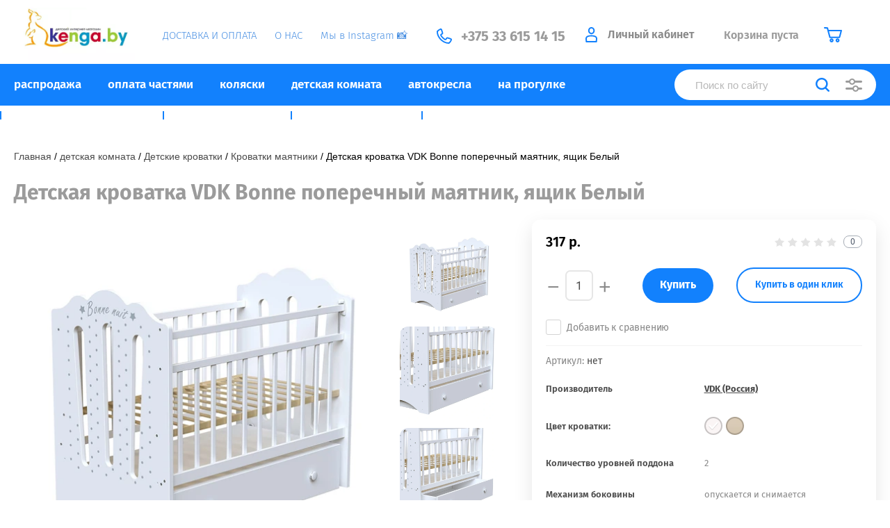

--- FILE ---
content_type: text/html; charset=utf-8
request_url: https://kenga.by/magazin/product/detskaya-krovatka-vdk-bonne-poperechnyj-mayatnik-yashchik
body_size: 30341
content:
			<!doctype html>
<html lang="ru">
<head>
<meta charset="utf-8">
<meta name="robots" content="all"/>
<title>VDK Bonne кроватка маятник, ящик купить Минск Витебск</title>
<meta name="description" content="Купить детскую кроватку 【VDK Bonne】 поперечный маятник, ящик недорого в ✓Минске ✓Витебске✓ Могилеве ✓Полоцке ✓НовополоцкеГомеле ✓Бресте. Низкая цена.">
<meta name="keywords" content="Детская кроватка VDK Bonne поперечный маятник, ящик">
<meta name="SKYPE_TOOLBAR" content="SKYPE_TOOLBAR_PARSER_COMPATIBLE">
<meta name="viewport" content="width=device-width, initial-scale=1.0, maximum-scale=1.0, user-scalable=no">
<meta name="format-detection" content="telephone=no">
<meta http-equiv="x-rim-auto-match" content="none">

<link href="https://fonts.googleapis.com/css?family=Fira+Sans:100,300,400,500,600,700,800&amp;subset=cyrillic,cyrillic-ext&display=swap" rel="stylesheet">

<link rel="stylesheet" href="/t/v2534/images/theme0/theme.scss.css">
<script src="/g/libs/jquery/1.10.2/jquery.min.js"></script>
<script src="/g/libs/jqueryui/1.10.3/jquery-ui.min.js"></script>
	<link rel="stylesheet" href="/g/css/styles_articles_tpl.css">
<meta name='yandex-verification' content='5f693e28611d810f' />
<link rel='stylesheet' type='text/css' href='/shared/highslide-4.1.13/highslide.min.css'/>
<script type='text/javascript' src='/shared/highslide-4.1.13/highslide-full.packed.js'></script>
<script type='text/javascript'>
hs.graphicsDir = '/shared/highslide-4.1.13/graphics/';
hs.outlineType = null;
hs.showCredits = false;
hs.lang={cssDirection:'ltr',loadingText:'Загрузка...',loadingTitle:'Кликните чтобы отменить',focusTitle:'Нажмите чтобы перенести вперёд',fullExpandTitle:'Увеличить',fullExpandText:'Полноэкранный',previousText:'Предыдущий',previousTitle:'Назад (стрелка влево)',nextText:'Далее',nextTitle:'Далее (стрелка вправо)',moveTitle:'Передвинуть',moveText:'Передвинуть',closeText:'Закрыть',closeTitle:'Закрыть (Esc)',resizeTitle:'Восстановить размер',playText:'Слайд-шоу',playTitle:'Слайд-шоу (пробел)',pauseText:'Пауза',pauseTitle:'Приостановить слайд-шоу (пробел)',number:'Изображение %1/%2',restoreTitle:'Нажмите чтобы посмотреть картинку, используйте мышь для перетаскивания. Используйте клавиши вперёд и назад'};</script>

            <!-- 46b9544ffa2e5e73c3c971fe2ede35a5 -->
            <script src='/shared/s3/js/lang/ru.js'></script>
            <script src='/shared/s3/js/common.min.js'></script>
        <link rel='stylesheet' type='text/css' href='/shared/s3/css/calendar.css' /><link rel="icon" href="/favicon.ico" type="image/x-icon">

<!--s3_require-->
<link rel="stylesheet" href="/g/basestyle/1.0.1/user/user.css" type="text/css"/>
<link rel="stylesheet" href="/g/basestyle/1.0.1/user/user.blue.css" type="text/css"/>
<script type="text/javascript" src="/g/basestyle/1.0.1/user/user.js" async></script>
<!--/s3_require-->

<link rel='stylesheet' type='text/css' href='/t/images/__csspatch/2/patch.css'/>
			
		
		
		
			<link rel="stylesheet" type="text/css" href="/g/shop2v2/default/css/theme.less.css">		
			<script type="text/javascript" src="/g/shop2v2/default/js/shop2v2-plugins.js"></script>
		
			<script type="text/javascript" src="/g/shop2v2/default/js/shop2.2.min.js"></script>
		
	<script type="text/javascript">shop2.init({"productRefs": {"197785640":{"oplata_castami":{"09ae4c0df82dc39793ee4838a300a99b":["340574040"],"aad1af19de52b9f1f3cd195f986d87b3":["620719240"]},"cvet_krovatki_":{"11652840":["340574040"],"11653040":["620719240"]},"uroven_polozenia_poddona":{"74463041":["340574040","620719240"]},"mehanizm_bokoviny":{"18495004":["340574040","620719240"]},"material":{"20561204":["340574040","620719240"]},"asik":{"73804041":["340574040","620719240"]},"tip_maatnika":{"18552404":["340574040","620719240"]}}},"apiHash": {"getPromoProducts":"d5a949978dd0b89098694c884de6c798","getSearchMatches":"d0d243a00b220c18f0fed8a67483054f","getFolderCustomFields":"5bdada67662f7d5ca520e3ac0bc89f4c","getProductListItem":"a3078a23a0e4a3e12bf6159d737999c2","cartAddItem":"7eb440780dab21be4553063e683ab23d","cartRemoveItem":"cd3b88ae85c092214e4aac8ef6512b37","cartUpdate":"c7bc88c99f853399138775243d9dbfa9","cartRemoveCoupon":"8131fa3f94a06fbef71daee01a6bdc08","cartAddCoupon":"1ca0b871dd8c807ffdccf740675aa904","deliveryCalc":"2617d1cce5d21c660edf37e925f78ecf","printOrder":"cc43db298ff3ce0a71786c16914fbbd8","cancelOrder":"24953e31d8fc04ff87edfc298fb55254","cancelOrderNotify":"c79997fd16273f303a7b20cb657a8fd1","repeatOrder":"416633c3558199ea4da4966574525f23","paymentMethods":"e0994bdba9f399841060d5d7cc177531","compare":"c946790b2e70c712273ff309cc157501"},"hash": null,"verId": 1066113,"mode": "product","step": "","uri": "/magazin","IMAGES_DIR": "/d/","my": {"show_sections":true,"price_fa_rouble":true,"new_alias":"\u041d\u043e\u0432\u0438\u043d\u043a\u0430","special_alias":"\u0410\u043a\u0446\u0438\u044f","small_images_width":140,"collection_image_width":290,"collection_image_height":265,"hide_share":true},"shop2_cart_order_payments": 3,"cf_margin_price_enabled": 0,"maps_yandex_key":"","maps_google_key":""});</script>
     <link rel="stylesheet" href="/t/v2534/images/theme2/theme.scss.css">

<!--[if lt IE 10]>
<script src="/g/libs/ie9-svg-gradient/0.0.1/ie9-svg-gradient.min.js"></script>
<script src="/g/libs/jquery-placeholder/2.0.7/jquery.placeholder.min.js"></script>
<script src="/g/libs/jquery-textshadow/0.0.1/jquery.textshadow.min.js"></script>
<script src="/g/s3/misc/ie/0.0.1/ie.js"></script>
<![endif]-->
<!--[if lt IE 9]>
<script src="/g/libs/html5shiv/html5.js"></script>
<![endif]-->
<link rel="stylesheet" href="/t/v2534/images/site.addons.scss.css">

<link rel="stylesheet" href="/t/v2534/images/css/lightgallery.css">
<script src="/t/v2534/images/js/lightgallery-all.min.js"></script>

<link rel="stylesheet" href="/t/v2534/images/site.addons.css">
<script src="/t/v2534/images/site.addons.js"></script>

<script>
window.onload = function()
{
$('body').css('opacity', '');
}
</script>


<link rel="stylesheet" href="/t/v2534/images/site.addons2.scss.css">

</head>
<body style="opacity: 0;" class="body-page-product">
	
	<div class="site-wrapper">
		<header role="banner" class="site-header">
			
			<div class="header-top-wrapper">
				<div class="header-top-inner">
					<a href="#" class="menuButton onButtonClick">
						<span class="line"></span>
					</a>
					<div class="menu-countainer-wr" id="menuContainer">
						
						<a class="sn_logo sn_logo1" href="http://kenga.by">
							<span class="logo-pc">
																	<img alt="logo_999" src="/t/images/ezgif.com-gif-maker.webp" style="border-width:0" title="" />
															</span>
							<span class="logo-mobi">
								<img src="/thumb/2/8Y6OqBPrJha8jInulfIX7Q/118r37/d/mobile-logo.png" alt="">
							</span>
						</a>
						
						<div class="menu-container-inner">
							<a href="#" class="close-menu"></a>
							<div class="menu-container-scroll">
								<nav class="menu-top-wrapper menu-top-wrapper1">
									<ul class="menu-top"><li><a href="/oplata-i-dostavka" ><span>ДОСТАВКА И ОПЛАТА</span></a></li><li><a href="/o-magazine" ><span>О НАС</span></a></li><li><a href="https://www.instagram.com/kenga_by/"  target="_blank"><span>Мы в Instagram &#x1f4f8;</span></a></li></ul>								</nav>
							</div>
						</div>
					</div>
					<div class="right-header-top">
						<nav class="menu-top-wrapper menu-top-wrapper2">
							<ul class="menu-top"><li><a href="/oplata-i-dostavka" ><span>ДОСТАВКА И ОПЛАТА</span></a></li><li><a href="/o-magazine" ><span>О НАС</span></a></li><li><a href="https://www.instagram.com/kenga_by/"  target="_blank"><span>Мы в Instagram &#x1f4f8;</span></a></li></ul>						</nav>
								
												<div class="site-contacts-wrapper site-contacts-wrapper1">
																					<div class="site-phones">
																	<div><a class="pointer_none_pc" href="tel:+375 33 615 14 15">+375 33 615 14 15</a></div>
															</div>
													</div>
												
												<div class="login-block-wrapper">
							<div class="title-login"><span class="title-in">Личный кабинет</span></div>
							<div class="login-form">
	<div class="block-body">
					<form method="post" action="/registraciya">
				<input type="hidden" name="mode" value="login" />
				<div class="row">
					<label for="login" class="row-title">Логин или e-mail:</label>
					<label class="field text"><input type="text" name="login" id="login" tabindex="1" value="" /></label>
				</div>
				<div class="row">
					<label for="password" class="row-title">Пароль:</label>
					<label class="field password"><input type="password" name="password" id="password" tabindex="2" value="" /></label>
					<button type="submit" class="signin-btn" tabindex="3">Войти</button>
				</div>
			<re-captcha data-captcha="recaptcha"
     data-name="captcha"
     data-sitekey="6LfLhZ0UAAAAAEB4sGlu_2uKR2xqUQpOMdxygQnA"
     data-lang="ru"
     data-rsize="invisible"
     data-type="image"
     data-theme="light"></re-captcha></form>
			<div class="link-login">
				<a href="/registraciya/register" class="register"><span>Регистрация</span></a>
			</div>
			<div class="link-login">
				<a href="/registraciya/forgot_password"><span>Забыли пароль?</span></a>
			</div>
		
	</div>
</div>						</div>
						<div class="cart-mini-wrapper">
							
	<div id="shop2-cart-preview">
					<div class="title-cart-mini empty"><span class="title-in">Корзина пуста</span></div>
			</div><!-- Cart Preview -->
	
						</div>
						<div class="cc"></div>
						<div class="cont2">
							<a href="tel:+375336151415">
								<img src="/t/v2534/images/phone2.svg" alt="">
							</a>
						</div>
						<div class="cont"><img src="http://kenga.by/t/images/__csspatch/2/dfa1df78a8f7d73870a391e1f8a8a3ca.svg" alt=""></div>
					</div>
				</div>
			</div>
			<a class="sn_logo sn_logo3" href="http://kenga.by">
				<span class="logo-pc">
											<img alt="logo_999" src="/t/images/ezgif.com-gif-maker.webp" style="border-width:0" title="" />
									</span>
				<span class="logo-mobi">
					<img src="/thumb/2/8Y6OqBPrJha8jInulfIX7Q/118r37/d/mobile-logo.png" alt="">
				</span>
			</a>
						<div class="header-bottom-wrapper">
				<div class="header-bottom-inner">
					<div class="company-info-wrapper">
												
							<a class="sn_logo sn_logo2" href="http://kenga.by">
								<span class="logo-pc">
																			<img alt="logo_999" src="/t/images/ezgif.com-gif-maker.webp" style="border-width:0" title="" />
																	</span>
								<span class="logo-mobi">
									<img src="/thumb/2/8Y6OqBPrJha8jInulfIX7Q/118r37/d/mobile-logo.png" alt="">
								</span>
							</a>					
																							</div>
					<div class="right-bottom-header flex_end">
																		<div class="site-contacts-wrapper site-contacts-wrapper2">
																					<div class="site-phones">
																	<div><a class="pointer_none_pc" href="tel:+375 33 615 14 15">+375 33 615 14 15</a></div>
															</div>
													</div>
											</div>
				</div>
			</div>
			
		</header> <!-- .site-header -->

		<div class="site-container">

			<div class="shop-folder-items-wr">
				
				<div class="shop-folder-fixed">
					<div class="shop-folder-fixed-inner">
						<a href="#" class="menuButton onButtonClick">
							<span class="line"></span>
						</a>
						<div class="folder-menu-wr" id="folder-menu">
							<ul class="folders-shared"><li><a href="/magazin/folder/rasprodazha" ><span>распродажа</span></a></li><li><a href="/http-/kenga.by/magazin/folder/oplata-chastyami" ><span>оплата частями</span></a></li><li class="hasChild"><a href="/magazin/folder/kolyaski-detskiye" ><span>коляски</span></a><ul class="level-2"><li><a href="/magazin/folder/kolyaski-progulochnyye" ><span>Прогулочные коляски</span></a></li><li><a href="/magazin/folder/kolyaski-modulnyye-2-v-1" ><span>Коляски 2 в 1</span></a></li><li><a href="/magazin/folder/kolyaski-modulnyye-3-v-1" ><span>Коляски 3 в 1</span></a></li><li><a href="/magazin/folder/kolyaski-dlya-dvoyni" ><span>Коляски для двойни</span></a></li><li><a href="/magazin/folder/kolyaski-trosti" ><span>Коляски-трости</span></a></li><li><a href="/magazin/folder/kolyaska-1-v-1" ><span>Коляска 1 в 1</span></a></li><li><a href="/magazin/folder/kolyaski-transformery" ><span>Коляски-трансформеры (джип)</span></a></li><li><a href="/magazin/folder/aksessuary-dlya-kolyasok" ><span>Аксессуары для колясок</span></a></li></ul></li><li class="hasChild opened"><a href="/magazin/folder/detskaya-komnata" ><span>детская комната</span></a><ul class="level-2"><li class="hasChild opened"><a href="/magazin/folder/krovatki-detskiye" ><span>Детские кроватки</span></a><ul class="level-3"><li><a href="/magazin/folder/ovalnyye-i-kruglyye-krovatki" ><span>Круглые / овальные кроватки</span></a></li><li><a href="/magazin/folder/krovat-koleso-kachalka" ><span>Кроватки колесо-качалка</span></a></li><li class="opened active"><a href="/magazin/folder/krovat-s-mayatnikovym-mekhanizmom-kachaniya" ><span>Кроватки маятники</span></a></li><li><a href="/magazin/folder/krovat-transformer" ><span>Кроватки трансформеры</span></a></li><li><a href="/magazin/folder/krovat-lyulka" ><span>Кроватки-люльки</span></a></li><li><a href="/magazin/folder/podrostkovye-krovati" ><span>Подростковые кровати</span></a></li></ul></li><li class="hasChild"><a href="/magazin/folder/komody-pelenalnyye-doski" ><span>Комоды и пеленальные доски</span></a><ul class="level-3"><li><a href="/magazin/folder/komody-s-pelenalnym-stolikom" ><span>Пеленальные комоды</span></a></li><li><a href="/magazin/folder/doski-dlya-pelenaniya" ><span>Доски для пеленания</span></a></li><li><a href="/magazin/folder/komody-plastikovyye" ><span>Комоды пластиковые</span></a></li><li><a href="/magazin/folder/16393004" ><span>Комоды бельевые</span></a></li></ul></li><li><a href="/magazin/folder/komplekty-mebeli-dlya-novorozhdennyh" ><span>Комплекты мебели для новорожденных</span></a></li><li class="hasChild"><a href="/magazin/folder/matrasy-namatrasniki" ><span>Матрасы, наматрасники</span></a><ul class="level-3"><li><a href="/magazin/folder/matras-v-pryamougolnuyu-krovatku" ><span>Матрас в прямоугольную кроватку</span></a></li><li><a href="/magazin/folder/kruglyy-ovalnyy-matras-v-krovatku" ><span>Круглый, овальный матрас в кроватку</span></a></li><li><a href="/magazin/folder/namatrasniki-i-kleyenki" ><span>Наматрасники и клеенки</span></a></li></ul></li><li class="hasChild"><a href="/magazin/folder/aksessuary-dlya-krovatki" ><span>Аксессуары для кроватки</span></a><ul class="level-3"><li><a href="/magazin/folder/derzhateli-dlya-baldakhina" ><span>Барьеры для кроватки, Держатели для балдахина</span></a></li><li><a href="/magazin/folder/podveski-i-mobili" ><span>Подвески и мобили</span></a></li><li><a href="/magazin/folder/kokony-dlya-novorozhdennykh" ><span>Коконы для новорожденных</span></a></li><li><a href="/magazin/folder/nochniki" ><span>Ночники</span></a></li><li><a href="/magazin/folder/radionyani" ><span>Радионяни</span></a></li><li><a href="/magazin/folder/videonyanya" ><span>Видеоняня</span></a></li></ul></li><li class="hasChild"><a href="/magazin/folder/postelnoye-belye-v-krovatku" ><span>Постельное белье в кроватку</span></a><ul class="level-3"><li><a href="/magazin/folder/komplekty-postelnogo-belya-v-krugluyu-/-ovalnuyu-krovatku" ><span>Комплекты в круглую / овальную кроватку</span></a></li><li><a href="/magazin/folder/komplekty-postelnogo-belya-v-detskuyu-krovatku-3-predmeta-dlya-novorozhdennykh" ><span>3 предмета</span></a></li><li><a href="/magazin/folder/komplekty-postelnogo-belya-v-krovatku-4-predmeta-dlya-novorozhdennogo" ><span>4 предмета</span></a></li><li><a href="/magazin/folder/komplekty-postelnogo-belya-v-krovatku-6-predmetov-dlya-novorozhdennogo" ><span>6 предметов</span></a></li><li><a href="/magazin/folder/7-predmetov" ><span>7 предметов</span></a></li><li><a href="/magazin/folder/8-predmetov" ><span>8 предметов и более</span></a></li><li><a href="/magazin/folder/odeyala-podushki-pledy" ><span>Одеяла + подушки + пледы</span></a></li><li><a href="/magazin/folder/borty-baldahiny-organajzery" ><span>Борты, балдахины, органайзеры</span></a></li><li><a href="/magazin/folder/komplekty-postelnogo-belya-v-detskuyu-krovatku-s-bortikami-podushki" ><span>Комплекты с бортиками ПОДУШКИ</span></a></li></ul></li><li class="hasChild"><a href="/magazin/folder/stulchiki-dlya-kormleniya-nabory-mebeli" ><span>Стульчики для кормления и наборы мебели</span></a><ul class="level-3"><li><a href="/magazin/folder/ctulchiki-dlya-kormleniya" ><span>Стульчики для кормления детские</span></a></li><li><a href="/magazin/folder/nabory-mebeli" ><span>Наборы мебели</span></a></li></ul></li><li><a href="/magazin/folder/shkafy" ><span>Шкафы</span></a></li><li class="hasChild"><a href="/magazin/folder/bezopasnost-rebenka" ><span>Безопасность ребенка</span></a><ul class="level-3"><li><a href="/magazin/folder/zaglushki-na-rozetki-blokiratory" ><span>Заглушки на розетки + блокираторы</span></a></li><li><a href="/magazin/folder/fiksatory-zamki-zashchity-nakladki" ><span>Фиксаторы и замки + защиты и накладки</span></a></li></ul></li><li class="hasChild"><a href="/magazin/folder/elektronika" ><span>Электроника</span></a><ul class="level-3"><li><a href="/magazin/folder/videonyani" ><span>Видеоняни</span></a></li><li><a href="/magazin/folder/radionyani-1" ><span>Радионяни</span></a></li><li><a href="/magazin/folder/detskie-vesy" ><span>Детские весы</span></a></li></ul></li></ul></li><li class="hasChild"><a href="/magazin/folder/avtokresla-detskiye" ><span>автокресла</span></a><ul class="level-2"><li><a href="/magazin/folder/avtolyulka-dlya-novorozhdennykh-/-avtokreslo-gruppy-0-0-13-kg" ><span>Группа 0+ (0–13 кг)</span></a></li><li><a href="/magazin/folder/avtokresla-gruppa-0-1-0-18-kg" ><span>Группа 0–1 (0–18 кг)</span></a></li><li><a href="/magazin/folder/avtokresla-gruppa-0-1-2-0-25-kg" ><span>Группа 0–1–2 (0–25 кг)</span></a></li><li><a href="/magazin/folder/gruppa-0-1-2-3-0-36-kg" ><span>Группа 0-1–2–3 (0–36 кг)</span></a></li><li><a href="/magazin/folder/gruppa-0-1-2-3-0-49-9-kg" ><span>Группа 0-1–2–3 (0–49,9 кг)</span></a></li><li><a href="/magazin/folder/avtokresla-gruppa-1-9-18-kg" ><span>Группа 1 (9–18 кг)</span></a></li><li><a href="/magazin/folder/avtokresla-gruppa-1-2-9-25-kg" ><span>Группа 1–2 (9–25 кг)</span></a></li><li><a href="/magazin/folder/detskoye-avtokreslo-9-36-kg-kupit-minsk-vitebsk-mogilev-gomel-grodno" ><span>Группа 1–2–3 (9–36 кг)</span></a></li><li><a href="/magazin/folder/gruppa-2-3-15-36-kg" ><span>Группа 2–3 (15–36 кг)</span></a></li><li><a href="/magazin/folder/avtokresla-bustery-15-36kg" ><span>Бустеры группа 3 (22–36 кг)</span></a></li><li><a href="/magazin/folder/aksessuary-dlya-avtokresel" ><span>Аксессуары для автокресел</span></a></li></ul></li><li class="hasChild"><a href="/magazin/folder/progulki-i-igry-na-ulitse" ><span>на прогулке</span></a><ul class="level-2"><li><a href="/magazin/folder/velosipedy-trekhkolesnyye" ><span>Велосипеды</span></a></li><li><a href="/magazin/folder/samokaty" ><span>Самокаты</span></a></li><li><a href="/magazin/folder/aksessuary-dlya-velosipedov-i-samokatov" ><span>Аксессуары для велосипедов и самокатов</span></a></li><li><a href="/magazin/folder/kenguru-perenoski-slingi" ><span>Кенгуру + переноски + слинги</span></a></li></ul></li><li class="hasChild"><a href="/magazin/folder/razvlecheniya-i-obucheniye" ><span>развлечения и обучение</span></a><ul class="level-2"><li class="hasChild"><a href="/magazin/folder/detskie-igrushki" ><span>Детские игрушки</span></a><ul class="level-3"><li><a href="/magazin/folder/detskie-konstruktory" ><span>Детские конструкторы</span></a></li><li><a href="/magazin/folder/detskie-katalki" ><span>Детские каталки и качалки</span></a></li><li><a href="/magazin/folder/detskie-gorki" ><span>Детские горки</span></a></li></ul></li><li class="hasChild"><a href="/magazin/folder/manezhi-shezlongi-razvivayushchiye-kovriki" ><span>Манежи + шезлонги + развивающие коврики</span></a><ul class="level-3"><li><a href="/magazin/folder/detskiye-manezhi" ><span>Детские манежи, манежи-кроватки</span></a></li><li><a href="/magazin/folder/shezlongi" ><span>Детские шезлог-качели для новорожденных</span></a></li><li><a href="/magazin/folder/razvivayushchiye-kovriki" ><span>Детские развивающие коврики для малышей от 0</span></a></li></ul></li><li class="hasChild"><a href="/magazin/folder/khodunki-prygunki-kacheli" ><span>Ходунки + прыгунки + качели</span></a><ul class="level-3"><li><a href="/magazin/folder/khodunki" ><span>Детские ходунки</span></a></li><li><a href="/magazin/folder/prygunki-vozhzhi" ><span>Прыгунки и вожжи</span></a></li><li><a href="/magazin/folder/kacheli" ><span>Электрокачели, напольные качели, подвесные качели</span></a></li></ul></li><li><a href="/magazin/folder/domiki-palatki-basseyny" ><span>Домики + палатки + бассейны</span></a></li></ul></li><li class="hasChild"><a href="/magazin/folder/zimnij-inventar" ><span>зимний инвентарь</span></a><ul class="level-2"><li><a href="/magazin/folder/sanki-detskie-sanki-kolyaska" ><span>Санки детские, санки-коляска</span></a></li><li><a href="/magazin/folder/snegokaty" ><span>Снегокаты</span></a></li></ul></li><li class="hasChild"><a href="/magazin/folder/vse-dlya-kormleniya" ><span>все для кормления</span></a><ul class="level-2"><li><a href="/magazin/folder/butylochki-yershiki-shchetki" ><span>Бутылочки + ершики + щетки</span></a></li><li><a href="/magazin/folder/nagrudniki-slyunyavchiki" ><span>Нагрудники и слюнявчики</span></a></li><li><a href="/magazin/folder/podogrevateli-sterilizatory-termokonteynery" ><span>Подогреватели + стерилизаторы + термоконтейнеры</span></a></li><li class="hasChild"><a href="/magazin/folder/posuda-dlya-malyshey" ><span>Посуда для малышей</span></a><ul class="level-3"><li><a href="/magazin/folder/tarelki-vilki-lozhki" ><span>Тарелки, вилки, ложки</span></a></li><li><a href="/magazin/folder/chashki-poilniki" ><span>Чашки и поильники</span></a></li></ul></li><li class="hasChild"><a href="/magazin/folder/soski-pustyshki-prorezyvateli" ><span>Соски, пустышки, прорезыватели</span></a><ul class="level-3"><li><a href="/magazin/folder/prorezyvateli" ><span>Прорезыватели</span></a></li><li><a href="/magazin/folder/pustyshki" ><span>Пустышки</span></a></li><li><a href="/magazin/folder/soski" ><span>Соски</span></a></li></ul></li></ul></li><li class="hasChild"><a href="/magazin/folder/gigiyena-i-ukhod" ><span>гигиена</span></a><ul class="level-2"><li class="hasChild"><a href="/magazin/folder/vanny-i-aksessuary-dlya-kupaniya" ><span>Ванны и аксессуары для купания</span></a><ul class="level-3"><li><a href="/magazin/folder/vanny-i-podstavki-dlya-vanny" ><span>Ванночки и подставки для ванны</span></a></li><li><a href="/magazin/folder/gorki-gamachki-sidenya-dlya-kupaniya" ><span>Горки + гамачки + сиденья для купания</span></a></li><li><a href="/magazin/folder/krugi-na-sheyu-zhilety-dlya-kupaniya" ><span>Круги на шею и жилеты для купания</span></a></li><li><a href="/magazin/folder/polotentsa-bannyye-nabory" ><span>Полотенца и банные наборы</span></a></li><li><a href="/magazin/folder/gubki-mochalki" ><span>Губки и мочалки</span></a></li><li><a href="/magazin/folder/termometry-dlya-vanny" ><span>Термометры для ванны</span></a></li></ul></li><li><a href="/magazin/folder/gorshki-nakladki-na-unitaz" ><span>Горшки и накладки на унитаз</span></a></li><li class="hasChild"><a href="/magazin/folder/ukhod-za-kozhey" ><span>Уход за кожей</span></a><ul class="level-3"><li><a href="/magazin/folder/molochko-maslo-losony" ><span>Молочко + масло + лосьоны</span></a></li><li><a href="/magazin/folder/prisypki-talk" ><span>Присыпки и тальк</span></a></li><li><a href="/magazin/folder/krema-detskiye" ><span>Крема детские</span></a></li></ul></li><li><a href="/magazin/folder/rascheski-nozhnichki-shchipchiki-dlya-nogtey" ><span>Расчески + ножнички + щипчики для ногтей</span></a></li><li><a href="/magazin/folder/pelenki-ugolki" ><span>Пеленки и уголки</span></a></li><li><a href="/magazin/folder/myla-geli-penki-dlya-kupaniya" ><span>Мыла + гели + пенки для купания</span></a></li><li><a href="/magazin/folder/shampuni-balzamy-dlya-volos" ><span>Шампуни и бальзамы для волос</span></a></li><li><a href="/magazin/folder/sredstva-dlya-stirki" ><span>Средства для стирки</span></a></li><li><a href="/magazin/folder/aspiratory" ><span>Аспираторы</span></a></li><li><a href="/magazin/folder/zubnyye-shchetki-i-pasty" ><span>Зубные щетки и пасты</span></a></li><li><a href="/magazin/folder/vlazhnyye-salfetki-vatnaya-produktsiya" ><span>Влажные салфетки и ватная продукция</span></a></li><li class="hasChild"><a href="/magazin/folder/vse-dlya-mam" ><span>Все для мам</span></a><ul class="level-3"><li><a href="/magazin/folder/kosmetika-dlya-mam" ><span>Косметика для мам</span></a></li><li><a href="/magazin/folder/molokootsosy" ><span>Молокоотсосы</span></a></li><li><a href="/magazin/folder/vkladyshi-nakladki-pakety-dlya-sbora" ><span>Вкладыши + накладки + пакеты для сбора</span></a></li><li><a href="/magazin/folder/podushki-dlya-kormleniya" ><span>Подушки для кормления</span></a></li></ul></li><li><a href="/magazin/folder/stulchiki-dlya-mytya" ><span>Стульчики для мытья</span></a></li></ul></li></ul>						</div>
						<a href="https://www.instagram.com/kenga_by/?hl=ru" target="_blank" class="mobile-insta">Наш инстаграм</a>
						<div class="mobile-contacts">
							<a href="tel:+375336151415">
								<img src="/t/v2534/images/ph.svg" alt="">
							</a>
						</div>
						<div class="shop-search-wrapper">
							<div class="site-search-wr">
								<form method="get" action="/magazin/search" enctype="multipart/form-data">
									<input type="text" name="search_text" value="" class="search-text" placeholder="Поиск по сайту">
									<button type="submit" class="search-button"></button>
								<re-captcha data-captcha="recaptcha"
     data-name="captcha"
     data-sitekey="6LfLhZ0UAAAAAEB4sGlu_2uKR2xqUQpOMdxygQnA"
     data-lang="ru"
     data-rsize="invisible"
     data-type="image"
     data-theme="light"></re-captcha></form>
								<a href="#" class="search-shop-button"></a>
							</div>
								
    
<div class="shop2-block search-form">
	<div class="block-body">
		<form action="/magazin/search" enctype="multipart/form-data">
			<input type="hidden" name="sort_by" value=""/>
			
							<div class="row">
					<div class="row-title">Цена (р.):</div>
					<div class="row-price">
						<input name="s[price][min]" type="text" size="5" class="small" value="" placeholder="от" />
						<input name="s[price][max]" type="text" size="5" class="small" value="" placeholder="до" />
					</div>
				</div>
			
							<div class="row">
					<label class="row-title" for="shop2-name">Название:</label>
					<input type="text" name="s[name]" size="20" id="shop2-name" value="" />
				</div>
			
							<div class="row">
					<label class="row-title" for="shop2-article">Артикул:</label>
					<input type="text" name="s[article]" id="shop2-article" value="" />
				</div>
			
							<div class="row">
					<label class="row-title" for="shop2-text">Текст:</label>
					<input type="text" name="search_text" size="20" id="shop2-text"  value="" />
				</div>
			
			
							<div class="row">
					<div class="row-title">Выберите категорию:</div>
					<select name="s[folder_id]" id="s[folder_id]" data-placeholder="Все">
						<option value="">Все</option>
																											                            <option value="158668040"  class="first-folder">
	                                 распродажа
	                            </option>
	                        														                            <option value="145709040"  class="first-folder">
	                                 оплата частями
	                            </option>
	                        														                            <option value="122394441"  class="first-folder">
	                                 коляски
	                            </option>
	                        														                            <option value="122395441" >
	                                &raquo; Прогулочные коляски
	                            </option>
	                        														                            <option value="122395041" >
	                                &raquo; Коляски 2 в 1
	                            </option>
	                        														                            <option value="122395241" >
	                                &raquo; Коляски 3 в 1
	                            </option>
	                        														                            <option value="122394841" >
	                                &raquo; Коляски для двойни
	                            </option>
	                        														                            <option value="122395841" >
	                                &raquo; Коляски-трости
	                            </option>
	                        														                            <option value="161943640" >
	                                &raquo; Коляска 1 в 1
	                            </option>
	                        														                            <option value="122395641" >
	                                &raquo; Коляски-трансформеры (джип)
	                            </option>
	                        														                            <option value="122394641" >
	                                &raquo; Аксессуары для колясок
	                            </option>
	                        														                            <option value="3754640"  class="first-folder">
	                                 детская комната
	                            </option>
	                        														                            <option value="108379641" >
	                                &raquo; Детские кроватки
	                            </option>
	                        														                            <option value="25270804" >
	                                &raquo;&raquo; Круглые / овальные кроватки
	                            </option>
	                        														                            <option value="108379841" >
	                                &raquo;&raquo; Кроватки колесо-качалка
	                            </option>
	                        														                            <option value="108380241" >
	                                &raquo;&raquo; Кроватки маятники
	                            </option>
	                        														                            <option value="108380041" >
	                                &raquo;&raquo; Кроватки трансформеры
	                            </option>
	                        														                            <option value="16231004" >
	                                &raquo;&raquo; Кроватки-люльки
	                            </option>
	                        														                            <option value="154539040" >
	                                &raquo;&raquo; Подростковые кровати
	                            </option>
	                        														                            <option value="112974041" >
	                                &raquo; Комоды и пеленальные доски
	                            </option>
	                        														                            <option value="112974641" >
	                                &raquo;&raquo; Пеленальные комоды
	                            </option>
	                        														                            <option value="112974241" >
	                                &raquo;&raquo; Доски для пеленания
	                            </option>
	                        														                            <option value="112974441" >
	                                &raquo;&raquo; Комоды пластиковые
	                            </option>
	                        														                            <option value="16393004" >
	                                &raquo;&raquo; Комоды бельевые
	                            </option>
	                        														                            <option value="3784442" >
	                                &raquo; Комплекты мебели для новорожденных
	                            </option>
	                        														                            <option value="28136240" >
	                                &raquo; Матрасы, наматрасники
	                            </option>
	                        														                            <option value="107568641" >
	                                &raquo;&raquo; Матрас в прямоугольную кроватку
	                            </option>
	                        														                            <option value="28352004" >
	                                &raquo;&raquo; Круглый, овальный матрас в кроватку
	                            </option>
	                        														                            <option value="107568841" >
	                                &raquo;&raquo; Наматрасники и клеенки
	                            </option>
	                        														                            <option value="107566841" >
	                                &raquo; Аксессуары для кроватки
	                            </option>
	                        														                            <option value="107567241" >
	                                &raquo;&raquo; Барьеры для кроватки, Держатели для балдахина
	                            </option>
	                        														                            <option value="107569441" >
	                                &raquo;&raquo; Подвески и мобили
	                            </option>
	                        														                            <option value="3468640" >
	                                &raquo;&raquo; Коконы для новорожденных
	                            </option>
	                        														                            <option value="107569041" >
	                                &raquo;&raquo; Ночники
	                            </option>
	                        														                            <option value="107569641" >
	                                &raquo;&raquo; Радионяни
	                            </option>
	                        														                            <option value="24859404" >
	                                &raquo;&raquo; Видеоняня
	                            </option>
	                        														                            <option value="28126040" >
	                                &raquo; Постельное белье в кроватку
	                            </option>
	                        														                            <option value="25261404" >
	                                &raquo;&raquo; Комплекты в круглую / овальную кроватку
	                            </option>
	                        														                            <option value="107568441" >
	                                &raquo;&raquo; 3 предмета
	                            </option>
	                        														                            <option value="107567641" >
	                                &raquo;&raquo; 4 предмета
	                            </option>
	                        														                            <option value="107567841" >
	                                &raquo;&raquo; 6 предметов
	                            </option>
	                        														                            <option value="107568041" >
	                                &raquo;&raquo; 7 предметов
	                            </option>
	                        														                            <option value="107568241" >
	                                &raquo;&raquo; 8 предметов и более
	                            </option>
	                        														                            <option value="107569241" >
	                                &raquo;&raquo; Одеяла + подушки + пледы
	                            </option>
	                        														                            <option value="107567041" >
	                                &raquo;&raquo; Борты, балдахины, органайзеры
	                            </option>
	                        														                            <option value="35139204" >
	                                &raquo;&raquo; Комплекты с бортиками ПОДУШКИ
	                            </option>
	                        														                            <option value="109380241" >
	                                &raquo; Стульчики для кормления и наборы мебели
	                            </option>
	                        														                            <option value="147551041" >
	                                &raquo;&raquo; Стульчики для кормления детские
	                            </option>
	                        														                            <option value="109380441" >
	                                &raquo;&raquo; Наборы мебели
	                            </option>
	                        														                            <option value="2885242" >
	                                &raquo; Шкафы
	                            </option>
	                        														                            <option value="109379641" >
	                                &raquo; Безопасность ребенка
	                            </option>
	                        														                            <option value="109379841" >
	                                &raquo;&raquo; Заглушки на розетки + блокираторы
	                            </option>
	                        														                            <option value="109380041" >
	                                &raquo;&raquo; Фиксаторы и замки + защиты и накладки
	                            </option>
	                        														                            <option value="153058240" >
	                                &raquo; Электроника
	                            </option>
	                        														                            <option value="153058440" >
	                                &raquo;&raquo; Видеоняни
	                            </option>
	                        														                            <option value="153058640" >
	                                &raquo;&raquo; Радионяни
	                            </option>
	                        														                            <option value="153058840" >
	                                &raquo;&raquo; Детские весы
	                            </option>
	                        														                            <option value="107482841"  class="first-folder">
	                                 автокресла
	                            </option>
	                        														                            <option value="107483841" >
	                                &raquo; Группа 0+ (0–13 кг)
	                            </option>
	                        														                            <option value="107483441" >
	                                &raquo; Группа 0–1 (0–18 кг)
	                            </option>
	                        														                            <option value="107483641" >
	                                &raquo; Группа 0–1–2 (0–25 кг)
	                            </option>
	                        														                            <option value="141651640" >
	                                &raquo; Группа 0-1–2–3 (0–36 кг)
	                            </option>
	                        														                            <option value="147762440" >
	                                &raquo; Группа 0-1–2–3 (0–49,9 кг)
	                            </option>
	                        														                            <option value="107484041" >
	                                &raquo; Группа 1 (9–18 кг)
	                            </option>
	                        														                            <option value="107484241" >
	                                &raquo; Группа 1–2 (9–25 кг)
	                            </option>
	                        														                            <option value="107484441" >
	                                &raquo; Группа 1–2–3 (9–36 кг)
	                            </option>
	                        														                            <option value="122878241" >
	                                &raquo; Группа 2–3 (15–36 кг)
	                            </option>
	                        														                            <option value="107483241" >
	                                &raquo; Бустеры группа 3 (22–36 кг)
	                            </option>
	                        														                            <option value="107483041" >
	                                &raquo; Аксессуары для автокресел
	                            </option>
	                        														                            <option value="3757440"  class="first-folder">
	                                 на прогулке
	                            </option>
	                        														                            <option value="107486241" >
	                                &raquo; Велосипеды
	                            </option>
	                        														                            <option value="162652840" >
	                                &raquo; Самокаты
	                            </option>
	                        														                            <option value="3532242" >
	                                &raquo; Аксессуары для велосипедов и самокатов
	                            </option>
	                        														                            <option value="112719841" >
	                                &raquo; Кенгуру + переноски + слинги
	                            </option>
	                        														                            <option value="3756440"  class="first-folder">
	                                 развлечения и обучение
	                            </option>
	                        														                            <option value="155641640" >
	                                &raquo; Детские игрушки
	                            </option>
	                        														                            <option value="162608240" >
	                                &raquo;&raquo; Детские конструкторы
	                            </option>
	                        														                            <option value="162655440" >
	                                &raquo;&raquo; Детские каталки и качалки
	                            </option>
	                        														                            <option value="162655640" >
	                                &raquo;&raquo; Детские горки
	                            </option>
	                        														                            <option value="108380441" >
	                                &raquo; Манежи + шезлонги + развивающие коврики
	                            </option>
	                        														                            <option value="108380641" >
	                                &raquo;&raquo; Детские манежи, манежи-кроватки
	                            </option>
	                        														                            <option value="108381041" >
	                                &raquo;&raquo; Детские шезлог-качели для новорожденных
	                            </option>
	                        														                            <option value="108380841" >
	                                &raquo;&raquo; Детские развивающие коврики для малышей от 0
	                            </option>
	                        														                            <option value="109380841" >
	                                &raquo; Ходунки + прыгунки + качели
	                            </option>
	                        														                            <option value="109381441" >
	                                &raquo;&raquo; Детские ходунки
	                            </option>
	                        														                            <option value="109381241" >
	                                &raquo;&raquo; Прыгунки и вожжи
	                            </option>
	                        														                            <option value="109381041" >
	                                &raquo;&raquo; Электрокачели, напольные качели, подвесные качели
	                            </option>
	                        														                            <option value="107573641" >
	                                &raquo; Домики + палатки + бассейны
	                            </option>
	                        														                            <option value="146768640"  class="first-folder">
	                                 зимний инвентарь
	                            </option>
	                        														                            <option value="107486441" >
	                                &raquo; Санки детские, санки-коляска
	                            </option>
	                        														                            <option value="36731204" >
	                                &raquo; Снегокаты
	                            </option>
	                        														                            <option value="107564641"  class="first-folder">
	                                 все для кормления
	                            </option>
	                        														                            <option value="107564841" >
	                                &raquo; Бутылочки + ершики + щетки
	                            </option>
	                        														                            <option value="107565041" >
	                                &raquo; Нагрудники и слюнявчики
	                            </option>
	                        														                            <option value="107565241" >
	                                &raquo; Подогреватели + стерилизаторы + термоконтейнеры
	                            </option>
	                        														                            <option value="107565441" >
	                                &raquo; Посуда для малышей
	                            </option>
	                        														                            <option value="107565641" >
	                                &raquo;&raquo; Тарелки, вилки, ложки
	                            </option>
	                        														                            <option value="107565841" >
	                                &raquo;&raquo; Чашки и поильники
	                            </option>
	                        														                            <option value="107566041" >
	                                &raquo; Соски, пустышки, прорезыватели
	                            </option>
	                        														                            <option value="107566241" >
	                                &raquo;&raquo; Прорезыватели
	                            </option>
	                        														                            <option value="107566441" >
	                                &raquo;&raquo; Пустышки
	                            </option>
	                        														                            <option value="107566641" >
	                                &raquo;&raquo; Соски
	                            </option>
	                        														                            <option value="107571041"  class="first-folder">
	                                 гигиена
	                            </option>
	                        														                            <option value="107484641" >
	                                &raquo; Ванны и аксессуары для купания
	                            </option>
	                        														                            <option value="107484841" >
	                                &raquo;&raquo; Ванночки и подставки для ванны
	                            </option>
	                        														                            <option value="107485041" >
	                                &raquo;&raquo; Горки + гамачки + сиденья для купания
	                            </option>
	                        														                            <option value="107485441" >
	                                &raquo;&raquo; Круги на шею и жилеты для купания
	                            </option>
	                        														                            <option value="107485641" >
	                                &raquo;&raquo; Полотенца и банные наборы
	                            </option>
	                        														                            <option value="107485241" >
	                                &raquo;&raquo; Губки и мочалки
	                            </option>
	                        														                            <option value="107485841" >
	                                &raquo;&raquo; Термометры для ванны
	                            </option>
	                        														                            <option value="107571641" >
	                                &raquo; Горшки и накладки на унитаз
	                            </option>
	                        														                            <option value="107572641" >
	                                &raquo; Уход за кожей
	                            </option>
	                        														                            <option value="107573041" >
	                                &raquo;&raquo; Молочко + масло + лосьоны
	                            </option>
	                        														                            <option value="107573241" >
	                                &raquo;&raquo; Присыпки и тальк
	                            </option>
	                        														                            <option value="107572841" >
	                                &raquo;&raquo; Крема детские
	                            </option>
	                        														                            <option value="107572241" >
	                                &raquo; Расчески + ножнички + щипчики для ногтей
	                            </option>
	                        														                            <option value="108381441" >
	                                &raquo; Пеленки и уголки
	                            </option>
	                        														                            <option value="107572041" >
	                                &raquo; Мыла + гели + пенки для купания
	                            </option>
	                        														                            <option value="107573441" >
	                                &raquo; Шампуни и бальзамы для волос
	                            </option>
	                        														                            <option value="107572441" >
	                                &raquo; Средства для стирки
	                            </option>
	                        														                            <option value="107571241" >
	                                &raquo; Аспираторы
	                            </option>
	                        														                            <option value="107571841" >
	                                &raquo; Зубные щетки и пасты
	                            </option>
	                        														                            <option value="107571441" >
	                                &raquo; Влажные салфетки и ватная продукция
	                            </option>
	                        														                            <option value="107569841" >
	                                &raquo; Все для мам
	                            </option>
	                        														                            <option value="107570441" >
	                                &raquo;&raquo; Косметика для мам
	                            </option>
	                        														                            <option value="107570641" >
	                                &raquo;&raquo; Молокоотсосы
	                            </option>
	                        														                            <option value="107570241" >
	                                &raquo;&raquo; Вкладыши + накладки + пакеты для сбора
	                            </option>
	                        														                            <option value="107570841" >
	                                &raquo;&raquo; Подушки для кормления
	                            </option>
	                        														                            <option value="155642240" >
	                                &raquo; Стульчики для мытья
	                            </option>
	                        											</select>
				</div>

				<div id="shop2_search_custom_fields"></div>
			
						<div id="shop2_search_global_fields">
				
																</div>
						
							<div class="row">
					<div class="row-title">Производитель:</div>
					<select name="s[vendor_id]" data-placeholder="Все">
						<option value="">Все</option>          
	                    	                        <option value="29160641" >4baby (Польша)</option>
	                    	                        <option value="29580841" >ABC Design (Германия)</option>
	                    	                        <option value="35645241" >Adamex (Польша)</option>
	                    	                        <option value="1176804" >Adbor (Польша)</option>
	                    	                        <option value="4491840" >Alberomio (Польша)</option>
	                    	                        <option value="35965641" >Alis (Польша)</option>
	                    	                        <option value="1262442" >Anex</option>
	                    	                        <option value="1941204" >Anex (Польша)</option>
	                    	                        <option value="35676441" >Anmar (Польша)</option>
	                    	                        <option value="3666204" >Aro</option>
	                    	                        <option value="2839004" >AroTeam (Польша)</option>
	                    	                        <option value="3153240" >Avionaut (Польша)</option>
	                    	                        <option value="3789440" >Avova (Германия)</option>
	                    	                        <option value="978442" >Babalo (Китай)</option>
	                    	                        <option value="29160841" >Baby Care (Китай)</option>
	                    	                        <option value="28977041" >Baby Dream (Беларусь, Украина)</option>
	                    	                        <option value="1223204" >Baby Glory (Россия)</option>
	                    	                        <option value="1248404" >Baby Krug (Китай)</option>
	                    	                        <option value="3366240" >Baby Master (Россия)</option>
	                    	                        <option value="35686241" >Baby Merc (Польша)</option>
	                    	                        <option value="869240" >Baby Nice (Россия)</option>
	                    	                        <option value="1248604" >Baby Swimmer (Китай)</option>
	                    	                        <option value="2626204" >Baby Tilly (Китай)</option>
	                    	                        <option value="1356204" >Baby Trend (США)</option>
	                    	                        <option value="1233004" >Baby-Nova (Германия)</option>
	                    	                        <option value="3365440" >Babyedel (Россия)</option>
	                    	                        <option value="1694840" >BABYGLORY</option>
	                    	                        <option value="1466404" >BabyGlory (Россия)</option>
	                    	                        <option value="2244004" >BabyMix (Польша)</option>
	                    	                        <option value="1923404" >Babypoint (Китай)</option>
	                    	                        <option value="2224404" >Babys (Россия)</option>
	                    	                        <option value="3682004" >Babytime</option>
	                    	                        <option value="3538640" >BabyZz</option>
	                    	                        <option value="1174404" >Baciuzzi (Италия)</option>
	                    	                        <option value="1776440" >Balio</option>
	                    	                        <option value="2686804" >Balio (Россия)</option>
	                    	                        <option value="2232804" >Bambini (Беларусь)</option>
	                    	                        <option value="2224604" >BamBola (Италия)</option>
	                    	                        <option value="1229004" >Bamboola (Россия)</option>
	                    	                        <option value="29058841" >Bambu, Россия</option>
	                    	                        <option value="35686441" >BartPlast (Польша)</option>
	                    	                        <option value="1232804" >Bebe D'OR (Турция)</option>
	                    	                        <option value="1866240" >BeBe-Mobile (Польша)</option>
	                    	                        <option value="2223242" >Bebetto (Польша)</option>
	                    	                        <option value="2620204" >BebiBeni (Польша)</option>
	                    	                        <option value="2534842" >Bebizaro (Россия)</option>
	                    	                        <option value="1179604" >Beibeile Baby (Китай)</option>
	                    	                        <option value="1225204" >BerBer (Польша)</option>
	                    	                        <option value="4545640" >Best Baby (Китай)</option>
	                    	                        <option value="4561604" >Bewell (Китай)</option>
	                    	                        <option value="1668440" >BEXA</option>
	                    	                        <option value="33162441" >Biba Toys (Китай)</option>
	                    	                        <option value="1227604" >Bliss (Россия)</option>
	                    	                        <option value="4071604" >Bobostello (Польша)</option>
	                    	                        <option value="1763604" >Bocian (Польша)</option>
	                    	                        <option value="1203004" >Bogus (Польша)</option>
	                    	                        <option value="3371440" >Boom Baby (Россия)</option>
	                    	                        <option value="1179404" >Brevi (Италия)</option>
	                    	                        <option value="3451004" >Broco (Польша)</option>
	                    	                        <option value="1871440" >Bubago</option>
	                    	                        <option value="1231204" >Bubchen (Германия)</option>
	                    	                        <option value="3904640" >Calibro</option>
	                    	                        <option value="1180404" >Calida (Тайвань)</option>
	                    	                        <option value="2528804" >Cam (Италия)</option>
	                    	                        <option value="29161041" >Camarelo (Польша)</option>
	                    	                        <option value="1229204" >Camera (Германия)</option>
	                    	                        <option value="32337441" >Canpol (Польша)</option>
	                    	                        <option value="1245804" >Capella (Южная Корея)</option>
	                    	                        <option value="1202804" >Car-Baby (Польша)</option>
	                    	                        <option value="1224604" >Care (Китай)</option>
	                    	                        <option value="29419841" >Caretero (Польша)</option>
	                    	                        <option value="2844204" >Caretto (Польша)</option>
	                    	                        <option value="3525040" >Carmella</option>
	                    	                        <option value="2625804" >Carrello (Китай)</option>
	                    	                        <option value="4522640" >Chi Lok Bo (Китай)</option>
	                    	                        <option value="3150240" >Chicco (Италия)</option>
	                    	                        <option value="683240" >Chiccolino</option>
	                    	                        <option value="3134240" >Chiccolino (Китай)</option>
	                    	                        <option value="1180604" >Ching-Ching (Тайвань)</option>
	                    	                        <option value="29161241" >Coletto (Польша)</option>
	                    	                        <option value="4491640" >Combelle(Франция)</option>
	                    	                        <option value="2740204" >Cool Baby (Китай)</option>
	                    	                        <option value="2541604" >Corol (Китай)</option>
	                    	                        <option value="29161441" >Coto Baby (Польша)</option>
	                    	                        <option value="29161641" >Cybex (Германия)</option>
	                    	                        <option value="35686841" >Dada Paradiso Group DPG (Польша)</option>
	                    	                        <option value="3537040" >Daiichi</option>
	                    	                        <option value="874640" >Daisy (Россия)</option>
	                    	                        <option value="2221804" >Daka Baby Укачайка (Россия)</option>
	                    	                        <option value="2150804" >Disney (Россия)</option>
	                    	                        <option value="1232404" >Dr.Brown's (США)</option>
	                    	                        <option value="3534840" >DUCLE (Корея)</option>
	                    	                        <option value="1353204" >Dunya Plastik (Турция)</option>
	                    	                        <option value="29580641" >Easy Go (Польша)</option>
	                    	                        <option value="1175404" >Edu-Edu (Китай)</option>
	                    	                        <option value="4470840" >Edu-Play</option>
	                    	                        <option value="1242604" >EKO (Польша)</option>
	                    	                        <option value="3539040" >El Camino</option>
	                    	                        <option value="1246204" >Elit (Китай)</option>
	                    	                        <option value="1228204" >Ellino (Турция)</option>
	                    	                        <option value="35687241" >Esperanza (Польша)</option>
	                    	                        <option value="1175204" >Euro-Cart (Польша)</option>
	                    	                        <option value="35687441" >Eurosmyk (Польша)</option>
	                    	                        <option value="929240" >Evenflo (США)</option>
	                    	                        <option value="29581041" >Everflo (Китай)</option>
	                    	                        <option value="14476041" >Expander (Польша)</option>
	                    	                        <option value="763442" >Farfello</option>
	                    	                        <option value="1232004" >Farlin (Тайвань)</option>
	                    	                        <option value="1254004" >FD Design (Германия-Китай)</option>
	                    	                        <option value="32204241" >Felice (Китай)</option>
	                    	                        <option value="4667604" >Fitch Baby (Китай)</option>
	                    	                        <option value="3534640" >Forsage kids</option>
	                    	                        <option value="1285842" >Galaxy (Россия)</option>
	                    	                        <option value="3790240" >GB</option>
	                    	                        <option value="2218004" >Genesis (Польша)</option>
	                    	                        <option value="4473840" >Gesslein (Германия)</option>
	                    	                        <option value="1178004" >Globex (Россия)</option>
	                    	                        <option value="1668640" >Glory</option>
	                    	                        <option value="2544204" >Glory (Китай)</option>
	                    	                        <option value="788240" >Gnom (Россия)</option>
	                    	                        <option value="29581241" >Graco (США)</option>
	                    	                        <option value="3506804" >GulSara (Россия)</option>
	                    	                        <option value="75842" >Happy Baby</option>
	                    	                        <option value="35694041" >Happych (Польша)</option>
	                    	                        <option value="4462240" >HAUNGER</option>
	                    	                        <option value="32783041" >Henglei (Китай)</option>
	                    	                        <option value="4462840" >Huile Toys</option>
	                    	                        <option value="910242" >Ibebe (Польша)</option>
	                    	                        <option value="1353004" >Ifratti (Италия)</option>
	                    	                        <option value="3811204" >Incanto (Россия)</option>
	                    	                        <option value="2829004" >Indigo</option>
	                    	                        <option value="3113640" >Infinity (Китай)</option>
	                    	                        <option value="498442" >Inglesina (Италия)</option>
	                    	                        <option value="4575804" >Isosoft (Бельгия)</option>
	                    	                        <option value="765840" >Ivolia (Китай)</option>
	                    	                        <option value="1920804" >Izacco (Польша)</option>
	                    	                        <option value="3103404" >Jedo (Польша)</option>
	                    	                        <option value="1179204" >Jetem (Германия-Китай)</option>
	                    	                        <option value="3540840" >Joie (Англия)</option>
	                    	                        <option value="571642" >Jovola</option>
	                    	                        <option value="978242" >JOYOY</option>
	                    	                        <option value="4522240" >Juno</option>
	                    	                        <option value="2530204" >Kaili (Китай)</option>
	                    	                        <option value="1175604" >Kalencom (США)</option>
	                    	                        <option value="29161841" >Kenga (Китай)</option>
	                    	                        <option value="4471040" >Keter</option>
	                    	                        <option value="3790040" >Kiddy (Германия)</option>
	                    	                        <option value="2515004" >Kids Glory (Китай)</option>
	                    	                        <option value="2785404" >KidsCool (Китай)</option>
	                    	                        <option value="7642" >KidWick (Россия)</option>
	                    	                        <option value="3371840" >Kinderkraft (Польша)</option>
	                    	                        <option value="1888604" >Kitan (Швейцария-Китай)</option>
	                    	                        <option value="2419004" >Kitelli (Беларусь)</option>
	                    	                        <option value="1246404" >KNW (Германия)</option>
	                    	                        <option value="4588804" >Konig Kids</option>
	                    	                        <option value="1247404" >Kugar (Беларусь)</option>
	                    	                        <option value="1181804" >La-di-da (Китай)</option>
	                    	                        <option value="1224204" >Laica (Италия)</option>
	                    	                        <option value="1227404" >Lansinoh (Великобритания)</option>
	                    	                        <option value="3507004" >Lappetti (Россия)</option>
	                    	                        <option value="1246004" >Leader Kids (Китай)</option>
	                    	                        <option value="4504840" >Leokid</option>
	                    	                        <option value="1356804" >Little Angel (Россия)</option>
	                    	                        <option value="1226804" >Little Doctor (Сингапур)</option>
	                    	                        <option value="4504640" >Little People</option>
	                    	                        <option value="29162041" >Lonex (Польша)</option>
	                    	                        <option value="29162241" >Lorelli (Болгария)</option>
	                    	                        <option value="1174004" >Lou Lou (Китай)</option>
	                    	                        <option value="302112" >Lunna (Россия)</option>
	                    	                        <option value="465842" >LUXMOM (Китай)</option>
	                    	                        <option value="4555804" >L`Abeille (Россия)</option>
	                    	                        <option value="1181604" >Magico (Россия)</option>
	                    	                        <option value="1225404" >Maltex (Польша)</option>
	                    	                        <option value="4590204" >Mam baby (Россия)</option>
	                    	                        <option value="1776240" >Maman</option>
	                    	                        <option value="32315441" >Maman (Россия)</option>
	                    	                        <option value="1226004" >Mambobaby (Китай)</option>
	                    	                        <option value="1184004" >Mammie (Россия)</option>
	                    	                        <option value="1227804" >Marcon-Avista (Польша)</option>
	                    	                        <option value="1669040" >Marimex</option>
	                    	                        <option value="35966441" >Marimex (Польша)</option>
	                    	                        <option value="744840" >Martin Noir (Китай)</option>
	                    	                        <option value="2150404" >Marvel (Китай)</option>
	                    	                        <option value="29162441" >Maxi-Cosi (Нидерланды)</option>
	                    	                        <option value="3538840" >Maya</option>
	                    	                        <option value="684640" >McCan (Китай)</option>
	                    	                        <option value="4522440" >Mia Cara</option>
	                    	                        <option value="4469640" >MIBB (Италия)</option>
	                    	                        <option value="35784441" >Mikrus (Польша)</option>
	                    	                        <option value="3089604" >Millwood</option>
	                    	                        <option value="1374204" >Mini Trike (Китай)</option>
	                    	                        <option value="2331404" >Miracolo (Италия)</option>
	                    	                        <option value="4272640" >MLK (Россия)</option>
	                    	                        <option value="2544404" >Mobility One (Китай)</option>
	                    	                        <option value="1850604" >Mochtoys (Польша)</option>
	                    	                        <option value="29602241" >MonaLisa (Россия)</option>
	                    	                        <option value="4523840" >MOWBaby (Россия)</option>
	                    	                        <option value="1228804" >Multi-Diapers (Россия)</option>
	                    	                        <option value="1176604" >Nania (Франция)</option>
	                    	                        <option value="4522840" >Ningbo Prince (Китай)</option>
	                    	                        <option value="2722604" >NK baby (Беларусь)</option>
	                    	                        <option value="20442" >Nuovita (Италия-Китай)</option>
	                    	                        <option value="1231604" >OKT (Польша)</option>
	                    	                        <option value="4471440" >PalPlay</option>
	                    	                        <option value="1228604" >Pampers (Польша)</option>
	                    	                        <option value="3053604" >Panda baby (Китай)</option>
	                    	                        <option value="1228404" >Papa Care (Россия)</option>
	                    	                        <option value="4471640" >Paradiso Toys</option>
	                    	                        <option value="32204641" >Parkfield (Китай)</option>
	                    	                        <option value="1179004" >Peg Perego (Италия)</option>
	                    	                        <option value="1249404" >Perina (Беларусь)</option>
	                    	                        <option value="29152441" >Perinka (Россия)</option>
	                    	                        <option value="1228004" >PHILIPS AVENT (Великобритания)</option>
	                    	                        <option value="1199804" >Pilsan (Турция)</option>
	                    	                        <option value="2224804" >Pituso (Испания/Китай)</option>
	                    	                        <option value="4613040" >Pituso (Польша)</option>
	                    	                        <option value="1248204" >Plantex (Россия)</option>
	                    	                        <option value="29616441" >Plitex (Беларусь)</option>
	                    	                        <option value="4467004" >Polini (Россия)</option>
	                    	                        <option value="35799641" >Polmobil (Польша)</option>
	                    	                        <option value="1668840" >Prampol</option>
	                    	                        <option value="1182204" >Precious (Китай)</option>
	                    	                        <option value="1231404" >Procter&amp;Gamble (Россия)</option>
	                    	                        <option value="1242204" >Protection Baby (Россия)</option>
	                    	                        <option value="2331804" >Putti (Франция)</option>
	                    	                        <option value="4462640" >QPLAY (Китай)</option>
	                    	                        <option value="1173804" >Quatro (Польша)</option>
	                    	                        <option value="1173604" >Quick Smart (Китай)</option>
	                    	                        <option value="35837641" >Quipolo (Польша)</option>
	                    	                        <option value="3513204" >Rabby-baby (Россия)</option>
	                    	                        <option value="15219241" >Rant (Китай)</option>
	                    	                        <option value="138042" >Rant (Польша)</option>
	                    	                        <option value="17442" >Rant (Россия)</option>
	                    	                        <option value="416840" >Ray (Польша)</option>
	                    	                        <option value="4503840" >Raysen</option>
	                    	                        <option value="29162841" >Recaro (Германия)</option>
	                    	                        <option value="3789840" >Recaro (Италия)</option>
	                    	                        <option value="1233204" >Reer (Германия-Китай)</option>
	                    	                        <option value="3516604" >Retrus (Польша)</option>
	                    	                        <option value="4504040" >Rexco</option>
	                    	                        <option value="14368441" >Riko (Польша)</option>
	                    	                        <option value="35841841" >Roan (Польша)</option>
	                    	                        <option value="1201804" >Rock My Baby (Германия)</option>
	                    	                        <option value="3539440" >Romer/Britax (Германия)</option>
	                    	                        <option value="779040" >ROXY-KIDS (Россия)</option>
	                    	                        <option value="4462040" >Royalbaby (Китай)</option>
	                    	                        <option value="4504240" >Ruixinlang</option>
	                    	                        <option value="2135204" >Rusland (Россия)</option>
	                    	                        <option value="4524240" >RXL</option>
	                    	                        <option value="1209804" >Sdobina (Россия)</option>
	                    	                        <option value="763642" >Sevillababy (Польша)</option>
	                    	                        <option value="1180004" >Shaoxing (Китай)</option>
	                    	                        <option value="634640" >Siger (Россия)</option>
	                    	                        <option value="4562404" >SisterBebe (Китай)</option>
	                    	                        <option value="35966841" >Slaro (Польша)</option>
	                    	                        <option value="1246804" >Small Rider (Китай)</option>
	                    	                        <option value="1374404" >Smart Trike (Китай)</option>
	                    	                        <option value="2917004" >Smile Line (Польша)</option>
	                    	                        <option value="1175804" >SportBaby (Россия)</option>
	                    	                        <option value="4461440" >SPRING</option>
	                    	                        <option value="3832204" >Storchenmuhle (Recaro)</option>
	                    	                        <option value="1230004" >SunDelight (Китай)</option>
	                    	                        <option value="3789640" >Swandoo (Австрия)</option>
	                    	                        <option value="60242" >Sweet Baby (Китай)</option>
	                    	                        <option value="440842" >Sweet Baby (Россия)</option>
	                    	                        <option value="35866241" >Tako (Польша)</option>
	                    	                        <option value="29162641" >Team-Tex (Франция)</option>
	                    	                        <option value="633040" >Teddy Bear (Польша)</option>
	                    	                        <option value="1229804" >Tega Baby (Польша)</option>
	                    	                        <option value="1242404" >Teplokid (Россия)</option>
	                    	                        <option value="1226204" >Tessell (Тайвань)</option>
	                    	                        <option value="29449241" >Tizo (Китай)</option>
	                    	                        <option value="3538440" >Tommy</option>
	                    	                        <option value="4463040" >TOT KIDS</option>
	                    	                        <option value="3536840" >Trust Fix</option>
	                    	                        <option value="426040" >Tutek (Польша)</option>
	                    	                        <option value="2682804" >Tutis (Литва)</option>
	                    	                        <option value="2655604" >Twins (Украина)</option>
	                    	                        <option value="1180204" >Upright (Тайвань)</option>
	                    	                        <option value="1738204" >VDK (Россия)</option>
	                    	                        <option value="3889240" >Vegas</option>
	                    	                        <option value="17264641" >Verdi (Польша)</option>
	                    	                        <option value="2620404" >Vikalex (Польша)</option>
	                    	                        <option value="1774640" >Vtech</option>
	                    	                        <option value="1199604" >Weina (Китай)</option>
	                    	                        <option value="1368404" >Winfun (Китай)</option>
	                    	                        <option value="2151004" >World of Tanks (Китай)</option>
	                    	                        <option value="1173404" >X-Lander (Польша)</option>
	                    	                        <option value="1182004" >Xiamen Babies (Китай)</option>
	                    	                        <option value="4461640" >Xiong Cheng</option>
	                    	                        <option value="425640" >Xo-kid (Польша)</option>
	                    	                        <option value="1179804" >Yongjia (Китай)</option>
	                    	                        <option value="3618004" >Yoya Miniapple</option>
	                    	                        <option value="4524440" >Zhehua (Китай)</option>
	                    	                        <option value="4562204" >Zlatek (Россия)</option>
	                    	                        <option value="28511041" >Агат (Россия)</option>
	                    	                        <option value="1222404" >Алёна (Россия)</option>
	                    	                        <option value="3436640" >Алена (Россия)</option>
	                    	                        <option value="29116641" >Алмаз-Мебель (Россия)</option>
	                    	                        <option value="4356204" >Альма-Няня (Россия)</option>
	                    	                        <option value="4473640" >Альтернатива</option>
	                    	                        <option value="28510641" >Антел (Россия)</option>
	                    	                        <option value="29153041" >Атон-Мебель (Россия)</option>
	                    	                        <option value="29616641" >Багира (Россия)</option>
	                    	                        <option value="3155404" >Балу (Россия)</option>
	                    	                        <option value="1180804" >Башпласт (Россия)</option>
	                    	                        <option value="89240" >Баю-Бай (Беларусь)</option>
	                    	                        <option value="4463240" >Баюшка</option>
	                    	                        <option value="4564604" >Бейби Трейд (Россия)</option>
	                    	                        <option value="1224004" >Бусинка (Россия)</option>
	                    	                        <option value="3421040" >Бытпласт</option>
	                    	                        <option value="1181204" >Бытпласт (Россия)</option>
	                    	                        <option value="28315641" >Бэби Бум (Россия)</option>
	                    	                        <option value="1225804" >Бэби плюх (Китай)</option>
	                    	                        <option value="1233604" >БэбиСтайл (Россия)</option>
	                    	                        <option value="28322841" >Ведрусс (Россия)</option>
	                    	                        <option value="3100004" >Верес (Украина)</option>
	                    	                        <option value="1766604" >Вилт (Россия)</option>
	                    	                        <option value="29146441" >Влана (Россия)</option>
	                    	                        <option value="28933841" >Гандылян (Россия)</option>
	                    	                        <option value="1248804" >Дельфин (Польша)</option>
	                    	                        <option value="2151204" >Дэми (Россия)</option>
	                    	                        <option value="29581441" >Еду-Еду (Россия)</option>
	                    	                        <option value="29854641" >Золотой гусь (Россия)</option>
	                    	                        <option value="28866641" >Ивашка (Россия)</option>
	                    	                        <option value="1183804" >ИП Герасимова (Россия)</option>
	                    	                        <option value="29152641" >ИП Григорьев (Россия)</option>
	                    	                        <option value="28304441" >ИП Репин (Россия)</option>
	                    	                        <option value="1177404" >Карапуз (Россия)</option>
	                    	                        <option value="263240" >Китай</option>
	                    	                        <option value="28297841" >Красная звезда / Можга (Россия)</option>
	                    	                        <option value="1356004" >Кубаньлесстрой-Лель (Россия)</option>
	                    	                        <option value="1230204" >Курносики (Россия)</option>
	                    	                        <option value="1355804" >Лаура (Россия)</option>
	                    	                        <option value="764040" >Лель (Россия)</option>
	                    	                        <option value="1201604" >Лео (Россия)</option>
	                    	                        <option value="2233004" >Луняшки/Евротек (Россия)</option>
	                    	                        <option value="1178204" >Мilly Mally (Польша)</option>
	                    	                        <option value="29152841" >Мадагаскар (Россия)</option>
	                    	                        <option value="1231804" >Максан (Россия)</option>
	                    	                        <option value="3392640" >МАМА ТАМА</option>
	                    	                        <option value="29617441" >Мама Шила (Россия)</option>
	                    	                        <option value="4357004" >Массив (Россия)</option>
	                    	                        <option value="1223804" >Мир детства (Китай)</option>
	                    	                        <option value="1762804" >Мишутка (Россия)</option>
	                    	                        <option value="3153204" >Мой малыш (Россия)</option>
	                    	                        <option value="3154204" >Монис-Стиль (Россия)</option>
	                    	                        <option value="1176204" >Мотылёк (Россия)</option>
	                    	                        <option value="1223604" >Наша мама (Россия)</option>
	                    	                        <option value="1249604" >Непоседа (Россия)</option>
	                    	                        <option value="1181404" >Ника (Россия)</option>
	                    	                        <option value="1225604" >ОКТ (Польша)</option>
	                    	                        <option value="1177804" >ООО &quot;Армавирская фабрика детской мебели&quot; (Россия)</option>
	                    	                        <option value="1738004" >ООО &quot;Лескоммебель&quot; (Россия)</option>
	                    	                        <option value="1201404" >ООО &quot;Парус&quot; (Россия)</option>
	                    	                        <option value="1354204" >ООО «М-Пластика» (Россия)</option>
	                    	                        <option value="2411204" >ООО ТПК &quot;Евротек&quot; (Россия)</option>
	                    	                        <option value="7442" >Оптипром-А</option>
	                    	                        <option value="29115641" >Островок Уюта (Россия)</option>
	                    	                        <option value="1247004" >Осьминожка (Россия)</option>
	                    	                        <option value="4467404" >ОТК (Россия)</option>
	                    	                        <option value="29024241" >Папа Карло (Россия)</option>
	                    	                        <option value="1177004" >Первая Московская детская компания(Россия)</option>
	                    	                        <option value="526242" >Пластик (Россия)</option>
	                    	                        <option value="1248004" >Пластишка (Россия)</option>
	                    	                        <option value="1246604" >Полесье (Беларусь)</option>
	                    	                        <option value="1229604" >Полимербыт (Россия)</option>
	                    	                        <option value="778640" >СВН (Россия)</option>
	                    	                        <option value="1249804" >СВН (Россия)</option>
	                    	                        <option value="2831604" >Седьмое небо (Россия)</option>
	                    	                        <option value="1338204" >Симтек (Россия)</option>
	                    	                        <option value="1247804" >Сказка (КНР)</option>
	                    	                        <option value="1946640" >СКВ</option>
	                    	                        <option value="28494841" >СКВ-компани (Россия)</option>
	                    	                        <option value="933442" >Сонная сказка (Россия)</option>
	                    	                        <option value="4648604" >Соня (Россия)</option>
	                    	                        <option value="2831404" >Столмастер (Россия)</option>
	                    	                        <option value="2694004" >Счастливый Малыш (Россия)</option>
	                    	                        <option value="1176404" >ТМ &quot;Чудо-Чадо&quot; (Россия)</option>
	                    	                        <option value="28907841" >Топотушки (Россия)</option>
	                    	                        <option value="2244404" >Тотошка (Россия)</option>
	                    	                        <option value="29023841" >Уренский леспромхоз (Россия)</option>
	                    	                        <option value="1850404" >Усть-Люга (Россия)</option>
	                    	                        <option value="1231004" >Ушастый нянь (Россия)</option>
	                    	                        <option value="4563404" >Фа-Мебель (Беларусь)</option>
	                    	                        <option value="249040" >Фабрика облаков (Россия)</option>
	                    	                        <option value="1178604" >Фея / ОАО «Воткинская Промышленная Компания»</option>
	                    	                        <option value="2244204" >Фрош (Россия)</option>
	                    	                        <option value="4362404" >Чудо-Чадо (Россия)</option>
	                    	                        <option value="107640" >Эдельвейс (Россия)</option>
	                    					</select>
				</div>
			
											    <div class="row">
				        <div class="row-title">ХИТ ПРОДАЖ:</div>
			            			            <select name="s[flags][19640]" data-placeholder="Все">
				            <option value="">Все</option>
				            <option value="1">да</option>
				            <option value="0">нет</option>
				        </select>
				    </div>
		    												    <div class="row">
				        <div class="row-title">Гарантия ЛУЧШЕЙ ЦЕНЫ!:</div>
			            			            <select name="s[flags][19642]" data-placeholder="Все">
				            <option value="">Все</option>
				            <option value="1">да</option>
				            <option value="0">нет</option>
				        </select>
				    </div>
		    												    <div class="row">
				        <div class="row-title">Скидка от цены конкурента:</div>
			            			            <select name="s[flags][19842]" data-placeholder="Все">
				            <option value="">Все</option>
				            <option value="1">да</option>
				            <option value="0">нет</option>
				        </select>
				    </div>
		    												    <div class="row">
				        <div class="row-title">Промокод &quot;carrello&quot;:</div>
			            			            <select name="s[flags][30642]" data-placeholder="Все">
				            <option value="">Все</option>
				            <option value="1">да</option>
				            <option value="0">нет</option>
				        </select>
				    </div>
		    												    <div class="row">
				        <div class="row-title">Промокод RANT:</div>
			            			            <select name="s[flags][33442]" data-placeholder="Все">
				            <option value="">Все</option>
				            <option value="1">да</option>
				            <option value="0">нет</option>
				        </select>
				    </div>
		    												    <div class="row">
				        <div class="row-title">Промокод БОНУС:</div>
			            			            <select name="s[flags][34442]" data-placeholder="Все">
				            <option value="">Все</option>
				            <option value="1">да</option>
				            <option value="0">нет</option>
				        </select>
				    </div>
		    												    <div class="row">
				        <div class="row-title">Гарантия 1 год:</div>
			            			            <select name="s[flags][47242]" data-placeholder="Все">
				            <option value="">Все</option>
				            <option value="1">да</option>
				            <option value="0">нет</option>
				        </select>
				    </div>
		    												    <div class="row">
				        <div class="row-title">Промокод &quot;Бубаго&quot;:</div>
			            			            <select name="s[flags][47642]" data-placeholder="Все">
				            <option value="">Все</option>
				            <option value="1">да</option>
				            <option value="0">нет</option>
				        </select>
				    </div>
		    												    <div class="row">
				        <div class="row-title">Бесплатная доставка РБ:</div>
			            			            <select name="s[flags][50640]" data-placeholder="Все">
				            <option value="">Все</option>
				            <option value="1">да</option>
				            <option value="0">нет</option>
				        </select>
				    </div>
		    												    <div class="row">
				        <div class="row-title">Черная пятница:</div>
			            			            <select name="s[flags][54640]" data-placeholder="Все">
				            <option value="">Все</option>
				            <option value="1">да</option>
				            <option value="0">нет</option>
				        </select>
				    </div>
		    												    <div class="row">
				        <div class="row-title">Новинка:</div>
			            			            <select name="s[flags][2]" data-placeholder="Все">
				            <option value="">Все</option>
				            <option value="1">да</option>
				            <option value="0">нет</option>
				        </select>
				    </div>
		    												    <div class="row">
				        <div class="row-title">Спецпредложение:</div>
			            			            <select name="s[flags][1]" data-placeholder="Все">
				            <option value="">Все</option>
				            <option value="1">да</option>
				            <option value="0">нет</option>
				        </select>
				    </div>
		    				
							<div class="row">
					<div class="row-title">Результатов на странице:</div>
					<select name="s[products_per_page]">
									            				            				            <option value="5">5</option>
			            				            				            <option value="20">20</option>
			            				            				            <option value="35">35</option>
			            				            				            <option value="50">50</option>
			            				            				            <option value="65">65</option>
			            				            				            <option value="80">80</option>
			            				            				            <option value="95">95</option>
			            					</select>
				</div>
			
			<div class="clear-container"></div>
			<div class="row button">
				<button type="submit" class="search-btn">Найти</button>
			</div>
		<re-captcha data-captcha="recaptcha"
     data-name="captcha"
     data-sitekey="6LfLhZ0UAAAAAEB4sGlu_2uKR2xqUQpOMdxygQnA"
     data-lang="ru"
     data-rsize="invisible"
     data-type="image"
     data-theme="light"></re-captcha></form>
		<div class="clear-container"></div>
	</div>
</div><!-- Search Form -->						</div>
						<div class="mobile-search">
							<span></span>
						</div>
					</div>
				</div>
			
			</div>
			
						
							<div class="flw">
					<div class="folders-blocks-wr flw2" id="first-folders">
																																																																																																																																																																																																																																																																																																																																																													</div>
					<div class="folders-view-button flwb"><a href="#">Все категории</a></div>
				</div>
			
			<div class="main-container-wr">
																																																																																																																																																																																																																																																																																																																																																																																																																																																																																																																																																																																																																																																																																																																																																																																																																																																																																																																																																																																																																																																																																																																																																																																																																														<main role="main" class="site-main">
					<div class="site-main__inner">
													
<div class="site-path-wrap" data-url="/"><a href="/">Главная</a> / <a href="/magazin/folder/detskaya-komnata">детская комната</a> / <a href="/magazin/folder/krovatki-detskiye">Детские кроватки</a> / <a href="/magazin/folder/krovat-s-mayatnikovym-mekhanizmom-kachaniya">Кроватки маятники</a> / Детская кроватка VDK Bonne поперечный маятник, ящик Белый</div>							<h1 >Детская кроватка VDK Bonne поперечный маятник, ящик Белый</h1>
						<div class="shop2-cookies-disabled shop2-warning hide"></div>
				
		
							
			
							
			
							
			
		
				
									

<form 
	method="post" 
	action="/magazin?mode=cart&amp;action=add" 
	accept-charset="utf-8"
	class="shop-product">

	<input type="hidden" name="kind_id" value="340574040"/>
	<input type="hidden" name="product_id" value="197785640"/>
	<input type="hidden" name="meta" value='{&quot;cvet_krovatki_&quot;:[&quot;11652840&quot;],&quot;uroven_polozenia_poddona&quot;:74463041,&quot;mehanizm_bokoviny&quot;:18495004,&quot;material&quot;:[&quot;20561204&quot;],&quot;asik&quot;:73804041,&quot;tip_maatnika&quot;:18552404}'/>

			
	<div class="product-side-l">
		<div class="product-image"  >
							<div class="slider-big-images">
							<div class="thumb-item">
			<a href="/thumb/2/ZACUvLf-nW3VochcI35tVg/r/d/bonne_mayatnik_yashchik_belyj_1.jpg">
				<img src="/thumb/2/MKURNplVjNp4okRr8oWNvw/540r540/d/bonne_mayatnik_yashchik_belyj_1.jpg" alt="Детская кроватка VDK Bonne поперечный маятник, ящик Белый" title="Детская кроватка VDK Bonne поперечный маятник, ящик Белый" />
			</a>
		</div>
							<div class="thumb-item">
				<a href="/thumb/2/06BFF9CsbkJCZUULdCMR5Q/r/d/bonne_mayatnik_yashchik_belyj_2.jpg">
					<img src="/thumb/2/s0p1bvi1qVJoyYFVlQe4NQ/540r540/d/bonne_mayatnik_yashchik_belyj_2.jpg" alt="Детская кроватка VDK Bonne поперечный маятник, ящик Белый" title="Детская кроватка VDK Bonne поперечный маятник, ящик Белый" />
				</a>
			</div>
					<div class="thumb-item">
				<a href="/thumb/2/kMAN_dEW5H80NRFO9vOKbQ/r/d/bonne_mayatnik_yashchik_belyj_3.jpg">
					<img src="/thumb/2/cFdzOgHhLwNOecHdG3gbAQ/540r540/d/bonne_mayatnik_yashchik_belyj_3.jpg" alt="Детская кроватка VDK Bonne поперечный маятник, ящик Белый" title="Детская кроватка VDK Bonne поперечный маятник, ящик Белый" />
				</a>
			</div>
					<div class="thumb-item">
				<a href="/thumb/2/uymdPxWwyFgX6w2xe__ljA/r/d/bonne_mayatnik_yashchik_belyj_4.jpg">
					<img src="/thumb/2/9gVhOxdVKwWovkM1a54EEg/540r540/d/bonne_mayatnik_yashchik_belyj_4.jpg" alt="Детская кроватка VDK Bonne поперечный маятник, ящик Белый" title="Детская кроватка VDK Bonne поперечный маятник, ящик Белый" />
				</a>
			</div>
					<div class="thumb-item">
				<a href="/thumb/2/mtnaJvvD9fpt86VE6F27zA/r/d/bonne_mayatnik_yashchik_belyj_5.jpg">
					<img src="/thumb/2/FBNquQH5xMcV71kTft4Utg/540r540/d/bonne_mayatnik_yashchik_belyj_5.jpg" alt="Детская кроватка VDK Bonne поперечный маятник, ящик Белый" title="Детская кроватка VDK Bonne поперечный маятник, ящик Белый" />
				</a>
			</div>
					
				</div>
						<div class="product-label">
							</div>
		</div>
				<div class="product-thumbnails-wrapper">
			<div class="product-thumbnails" id="initThumbSlider">
						<div class="thumb-item">
			<a href="/thumb/2/ZACUvLf-nW3VochcI35tVg/r/d/bonne_mayatnik_yashchik_belyj_1.jpg">
				<img src="/thumb/2/MKURNplVjNp4okRr8oWNvw/540r540/d/bonne_mayatnik_yashchik_belyj_1.jpg" alt="Детская кроватка VDK Bonne поперечный маятник, ящик Белый" title="Детская кроватка VDK Bonne поперечный маятник, ящик Белый" />
			</a>
		</div>
							<div class="thumb-item">
				<a href="/thumb/2/06BFF9CsbkJCZUULdCMR5Q/r/d/bonne_mayatnik_yashchik_belyj_2.jpg">
					<img src="/thumb/2/s0p1bvi1qVJoyYFVlQe4NQ/540r540/d/bonne_mayatnik_yashchik_belyj_2.jpg" alt="Детская кроватка VDK Bonne поперечный маятник, ящик Белый" title="Детская кроватка VDK Bonne поперечный маятник, ящик Белый" />
				</a>
			</div>
					<div class="thumb-item">
				<a href="/thumb/2/kMAN_dEW5H80NRFO9vOKbQ/r/d/bonne_mayatnik_yashchik_belyj_3.jpg">
					<img src="/thumb/2/cFdzOgHhLwNOecHdG3gbAQ/540r540/d/bonne_mayatnik_yashchik_belyj_3.jpg" alt="Детская кроватка VDK Bonne поперечный маятник, ящик Белый" title="Детская кроватка VDK Bonne поперечный маятник, ящик Белый" />
				</a>
			</div>
					<div class="thumb-item">
				<a href="/thumb/2/uymdPxWwyFgX6w2xe__ljA/r/d/bonne_mayatnik_yashchik_belyj_4.jpg">
					<img src="/thumb/2/9gVhOxdVKwWovkM1a54EEg/540r540/d/bonne_mayatnik_yashchik_belyj_4.jpg" alt="Детская кроватка VDK Bonne поперечный маятник, ящик Белый" title="Детская кроватка VDK Bonne поперечный маятник, ящик Белый" />
				</a>
			</div>
					<div class="thumb-item">
				<a href="/thumb/2/mtnaJvvD9fpt86VE6F27zA/r/d/bonne_mayatnik_yashchik_belyj_5.jpg">
					<img src="/thumb/2/FBNquQH5xMcV71kTft4Utg/540r540/d/bonne_mayatnik_yashchik_belyj_5.jpg" alt="Детская кроватка VDK Bonne поперечный маятник, ящик Белый" title="Детская кроватка VDK Bonne поперечный маятник, ящик Белый" />
				</a>
			</div>
					
			</div>
		</div>
			</div>
				<div class="product-color-kinds">
			<div class="product-color-kinds-in">
				<div class="option-title">Цвет кроватки:</div><div class="option-value">
			
						
		
			<ul class="shop2-color-ext-list">
														<li data-kinds="340574040" data-name="cvet_krovatki_" data-value="11652840" style="background-color:#faf5f5" class="shop2-color-ext-selected">
						<span></span>
						<div>
															<img src="/g/spacer.gif" style="background: #faf5f5;" width="96" height="96" alt="">
							
							Белый
						</div>
					</li>
														<li data-kinds="620719240" data-name="cvet_krovatki_" data-value="11653040" style="background-image: url(/thumb/2/p7qcsl5CPA0j9a1fliKasw/22c22/d/slonovaya_kost_cvet.jpg)" >
						<span></span>
						<div>
															<img src="/thumb/2/mSnVFh7u4hpjP8Hn0uDNbw/96r96/d/slonovaya_kost_cvet.jpg" alt="">
							
							Слоновая кость
						</div>
					</li>
							</ul>

		
	
</div>
			</div>
		</div>
		
	<div class="product-side-r">
		<div class="product-side-r-inner">
			
	
					
	
	
					<div class="shop2-product-article"><span>Артикул:</span> нет</div>
	
				
            

 
	
	
		
			<div class="shop-product-options"><div class="even"><div class="option-title">Производитель</div><div class="option-value"><a href="/magazin/vendor/vdk">VDK (Россия)</a></div></div><div class="odd"><div class="option-title">Цвет кроватки:</div><div class="option-value">
			
						
		
			<ul class="shop2-color-ext-list">
														<li data-kinds="340574040" data-name="cvet_krovatki_" data-value="11652840" style="background-color:#faf5f5" class="shop2-color-ext-selected">
						<span></span>
						<div>
															<img src="/g/spacer.gif" style="background: #faf5f5;" width="96" height="96" alt="">
							
							Белый
						</div>
					</li>
														<li data-kinds="620719240" data-name="cvet_krovatki_" data-value="11653040" style="background-image: url(/thumb/2/p7qcsl5CPA0j9a1fliKasw/22c22/d/slonovaya_kost_cvet.jpg)" >
						<span></span>
						<div>
															<img src="/thumb/2/mSnVFh7u4hpjP8Hn0uDNbw/96r96/d/slonovaya_kost_cvet.jpg" alt="">
							
							Слоновая кость
						</div>
					</li>
							</ul>

		
	
</div></div><div class="even type-select"><div class="option-title">Количество уровней поддона</div><div class="option-value">2</div></div><div class="odd type-select"><div class="option-title">Механизм боковины</div><div class="option-value">опускается и снимается</div></div><div class="even"><div class="option-title">Материал кроватки</div><div class="option-value">&quot;береза;ЛДСП&quot;</div></div><div class="odd type-select"><div class="option-title">Ящик</div><div class="option-value">выдвижной, в комплекте</div></div><div class="even type-select"><div class="option-title">Тип маятника</div><div class="option-value">поперечный</div></div></div>
			
            
            <div class="link_block">
	        	          
	                            
	             
            </div>

							
			
							<div class="form-add">
					<div class="form-add-top">
						<div class="product-price">
								
							
	<div class="price-current">
		<strong>317</strong> р.			</div>
						</div>

							
	<div class="tpl-rating-block"><div class="tpl-stars"><div class="tpl-rating" style="width: 0%;"></div></div><div class="rating-count">0</div></div>

						</div>
											<div class="form-add-bottom">
								<div class="product-amount">
					<div class="amount-title">Кол-во:</div>
							<div class="shop2-product-amount">
				<button type="button" class="amount-minus">&#8722;</button><input type="text" name="amount" data-min="1" data-multiplicity="0" maxlength="4" value="1" /><button type="button" class="amount-plus">&#43;</button>
			</div>
						</div>

							
			<button class="shop2-product-btn type-3 buy" type="submit" >
			<span>Купить</span>
		</button>
	

<input type="hidden" value="Детская кроватка VDK Bonne поперечный маятник, ящик Белый" name="product_name" />
<input type="hidden" value="https://kenga.by/magazin/product/detskaya-krovatka-vdk-bonne-poperechnyj-mayatnik-yashchik" name="product_link" />															<a class="buy-one-click-button" href="#">Купить в один клик</a>
													</div>
						
			<div class="product-compare">
			<label>
				<input type="checkbox" value="340574040"/>
				Добавить к сравнению
			</label>
		</div>
		
													<div class="product-delivery">
								<div class="product-delivery-title">
									<a href="javascript:void(0);">
										<span>Доставка</span>
									</a>
								</div>
								<div class="product-delivery-body"><p>По Минску осуществляется бесплатная доставка заказов от 200 руб.</p>

<p>Заказы менее 200 руб. в Минске доставляются платно &mdash; 10 руб.</p>

<p><span style="font-size:11pt;">Пункт самовывоза по адресу г. Минск ул. Железнодорожная 35к1.</span></p>

<p>Стоимость доставки любого заказа в любой населённый пункт Республики Беларусь составляет 20 руб. Подробности по телефону: +375 33 6151415</p>

<p><span style="font-size:11pt;">Подробную информацию о доставке и оплате заказа можно<strong> <a href="/oplata-i-dostavka"><span style="color:#003399;">прочитать здесь &gt;</span></a></strong></span></p></div>
							</div>
															</div>
					</div>
		
			</div>
<re-captcha data-captcha="recaptcha"
     data-name="captcha"
     data-sitekey="6LfLhZ0UAAAAAEB4sGlu_2uKR2xqUQpOMdxygQnA"
     data-lang="ru"
     data-rsize="invisible"
     data-type="image"
     data-theme="light"></re-captcha></form><!-- Product -->

	



	<div class="shop-product-data" id="initProductTabs">
					<ul class="shop-product-tabs">
				<li class="active-tab"><a href="#shop2-tabs-2">Описание</a></li><li ><a href="#shop2-tabs-1">Параметры</a></li><li ><a href="#shop2-tabs-3">Модификации</a></li><li ><a href="#shop2-tabs-01"><span>Отзывы </span></a></li><li ><a href="#shop2-tabs-13">Оплата частями</a></li><li ><a href="#shop2-tabs-979">Доставка</a></li>
			</ul>

						<div class="shop2-product-desc">
				
								<div class="desc-area active-area" id="shop2-tabs-2">
					<div class="product-body-block"><p><span style="font-size:12pt;">Детская кроватка <strong>&nbsp;VDK&nbsp;Bonne поперечный маятник, ящик</strong></span></p>

<p><span style="font-size:12pt;"><span style="font-family: georgia, palatino;">Забавные рисунки на торцевых частях кроватки&nbsp;добавят уюта и &quot;детского настроения&quot; в комнату.&nbsp;&nbsp;По мере роста ребенка&nbsp; поддон кровати опускается вниз, а качалку можно заменить на колеса. Кроватка уже не будет качаться, а ребенок не сможет самостоятельно выбраться или упасть. В дальнейшем можно снять боковую стенку и использовать кроватку как уютный диванчик.</span></span></p>

<p><span style="font-size:12pt;"><span style="font-family: georgia, palatino;"><strong>Особенности:</strong></span></span></p>

<ul>
	<li><span style="font-size:12pt;"><span style="font-family: georgia, palatino;">безопасное расстояние между рейками</span></span></li>
	<li><span style="font-size:12pt;"><span style="font-family: georgia, palatino;">2 уровня ортопедического поддона под матрас</span></span></li>
	<li><span style="font-size:12pt;"><span style="font-family: georgia, palatino;">поперечный маятник, ящик</span></span></li>
	<li><span style="font-size:12pt;"><span style="font-family: georgia, palatino;">опускаемая планка</span></span></li>
	<li><span style="font-size:12pt;"><span style="font-family: georgia, palatino;">размер спального места (ш-д) &mdash; 60-120 см.</span></span></li>
</ul>

<p><span style="font-size:12pt;"><span style="font-family: georgia, palatino;">Качество и безопасность кроватки подтверждены сертификатом соответствия ЕАС. Кровать рассчитана&nbsp; на детей с 0 и до 3 лет.</span></span></p>

<p><span style="font-size:12pt;"><span style="font-family: georgia, palatino;">П<strong>роизводитель:</strong>&nbsp;VDK</span></span></p>

<p><span style="font-size:12pt;"><span style="font-family: georgia, palatino;"><strong>Страна:</strong>&nbsp;Россия</span></span></p></div>
					<a href="javascript:void(0);" class="product-body-more">Подробнее...</a>
					<div class="shop2-clear-container"></div>
				</div>
								
								<div class="desc-area " id="shop2-tabs-1">
					<div class="shop-product-params"><div class="odd"><div class="param-title">Цвет кроватки:</div><div class="param-body">	
	
	
		
			<ul class="shop2-color-ext-list">
														<li  style="background-color:#faf5f5" class="shop2-color-ext-selected">
						<div>
															<img src="/g/spacer.gif" style="background: #faf5f5;" width="96" height="96" alt="">
							
							Белый
						</div>
					</li>
							</ul>
			
		
	
</div></div><div class="even"><div class="param-title">Количество уровней поддона</div><div class="param-body">2</div></div><div class="odd"><div class="param-title">Механизм боковины</div><div class="param-body">опускается и снимается</div></div><div class="even"><div class="param-title">Материал кроватки</div><div class="param-body">&quot;береза;ЛДСП&quot;</div></div><div class="odd"><div class="param-title">Ящик</div><div class="param-body">выдвижной, в комплекте</div></div><div class="even"><div class="param-title">Тип маятника</div><div class="param-body">поперечный</div></div></div>
					<div class="shop2-clear-container"></div>
				</div>
								
								<div class="desc-area " id="shop2-tabs-3">
					<div class="shop-group-kinds">
							

<div class="shop-kind-item flex">
	
			<div class="kind-image">
				<div class="product-label">
									</div>
								<a href="/magazin/product/detskaya-krovatka-vdk-bonne-poperechnyj-mayatnik-yashchik-slonovaya-kost"><img src="/thumb/2/pLhhrK0AApjlOMAwo0ifFQ/290r265/d/vdk_bonne_mayatnik_yashchik_slonovaya_kost_1.jpg" alt="Детская кроватка VDK Bonne поперечный маятник, ящик Слоновая кость" title="Детская кроватка VDK Bonne поперечный маятник, ящик Слоновая кость" /></a>
		            							</div>
			<div class="kind-details">
				<div class="kind-name"><a href="/magazin/product/detskaya-krovatka-vdk-bonne-poperechnyj-mayatnik-yashchik-slonovaya-kost">Детская кроватка VDK Bonne поперечный маятник, ящик Слоновая кость</a></div>
													
			<div class="product-compare">
			<label>
				<input type="checkbox" value="620719240"/>
				Добавить к сравнению
			</label>
		</div>
		
<div class="shop-product-params"><div class="odd"><div class="param-title">Цвет кроватки:</div><div class="param-body">	
	
	
		
			<ul class="shop2-color-ext-list">
														<li  style="background-image: url(/thumb/2/p7qcsl5CPA0j9a1fliKasw/22c22/d/slonovaya_kost_cvet.jpg)" class="shop2-color-ext-selected">
						<div>
															<img src="/thumb/2/mSnVFh7u4hpjP8Hn0uDNbw/96r96/d/slonovaya_kost_cvet.jpg" alt="">
							
							Слоновая кость
						</div>
					</li>
							</ul>
			
		
	
</div></div><div class="even"><div class="param-title">Количество уровней поддона</div><div class="param-body">2</div></div><div class="odd"><div class="param-title">Механизм боковины</div><div class="param-body">опускается и снимается</div></div><div class="even"><div class="param-title">Материал кроватки</div><div class="param-body">&quot;береза;ЛДСП&quot;</div></div><div class="odd"><div class="param-title">Ящик</div><div class="param-body">выдвижной, в комплекте</div></div><div class="even"><div class="param-title">Тип маятника</div><div class="param-body">поперечный</div></div></div>							</div>
						<div class="kind-bottom-wr">
				<div class="kind-price">
												
	                					
	<div class="price-current">
		<strong>317</strong> р.			</div>
				</div>
									                			</div>
						
	</div>
					</div><!-- Group Products -->
					<div class="shop2-clear-container"></div>
				</div>
								
				
				

								<div class="desc-area comment-desc " id="shop2-tabs-01">
	                	
	
	
			    
		
			<div class="tpl-block-header">Оставьте отзыв</div>

			<div class="tpl-info">
				Заполните обязательные поля <span class="tpl-required">*</span>.
			</div>

			<form action="" method="post" class="tpl-form">
															<input type="hidden" name="comment_id" value="" />
														 

						<div class="tpl-field">
							
														<label class="tpl-title" for="d[1]">
								Имя:
																	<span class="tpl-required">*</span>
																							</label>
							
							<div class="tpl-value">
																	<input type="text" size="40" name="author_name" maxlength="" value ="" />
															</div>

							
						</div>
														 

						<div class="tpl-field">
							
														<label class="tpl-title" for="d[1]">
								E-mail:
																							</label>
							
							<div class="tpl-value">
																	<input type="text" size="40" name="author" maxlength="" value ="" />
															</div>

							
						</div>
														 

						<div class="tpl-field">
							
														<label class="tpl-title" for="d[1]">
								Комментарий:
																	<span class="tpl-required">*</span>
																							</label>
							
							<div class="tpl-value">
																	<textarea cols="55" rows="10" name="text"></textarea>
															</div>

							
						</div>
														 

						<div class="tpl-field">
							
														<label class="tpl-title" for="d[1]">
								Оценка:
																	<span class="tpl-required">*</span>
																							</label>
							
							<div class="tpl-value">
																	
																			<div class="tpl-stars">
											<span></span>
											<span></span>
											<span></span>
											<span></span>
											<span></span>
											<input name="rating" type="hidden" value="0" />
										</div>
									
															</div>

							
						</div>
									
				<div class="tpl-field">
					<input type="submit" class="tpl-button tpl-button-big" value="Отправить" />
				</div>

			<re-captcha data-captcha="recaptcha"
     data-name="captcha"
     data-sitekey="6LfLhZ0UAAAAAEB4sGlu_2uKR2xqUQpOMdxygQnA"
     data-lang="ru"
     data-rsize="invisible"
     data-type="image"
     data-theme="light"></re-captcha></form>
		
		                <div class="shop2-clear-container"></div>
	            </div>
	            	            <div class="desc-area " id="shop2-tabs-13"><p><a href="/http-/kenga.by/magazin/folder/oplata-chastyami" target="_blank"><img alt="Оплата частями" class="mce-s3-button" src="/d/1066113/d/buttons/210442.png" style="width: 223px; height: 59px;" /></a></p>

<p><strong>Как оформить оплату частями?</strong></p>

<p>1) Оформите заказ через &quot;Корзину&quot; на нашем сайте</p>

<p>2) На странице оформления заказа выберите способ оплаты &laquo;Оплата частями&raquo;&nbsp;</p>

<p>3) После обработки заказа, с вами свяжется менеджер для подтверждения наличия товара и параметров оплаты частями (размер первоначального взноса, период платежей).</p>

<p>4) Далее через СМС вы получите ссылку от банка для заполнения персональных данных.</p><div class="shop2-clear-container"></div></div>
	            				<div class="desc-area " id="shop2-tabs-979">
					<p><span style="color:#003399;"><span style="font-size:11pt;"><strong>ДОСТАВКА ПО ВСЕЙ БЕЛАРУСИ.</strong></span></span></p>

<p><span style="font-size:11pt;">По&nbsp;<span style="color:#003399;"><strong>Минску</strong></span>&nbsp;осуществляется бесплатная доставка заказов от 200 руб.&nbsp;<br />
Пункт самовывоза по адресу г. Минск ул. Железнодорожная 35к1.</span></p>

<p><span style="font-size:11pt;">Стоимость доставки любого заказа в&nbsp;<strong><span style="color:#003399;">Брест, Гродно, Гомель, <span style="font-size:11pt;"><span style="color:#003399;"><strong>Витебск,&nbsp;</strong></span></span>Могилев</span> </strong>и другие населенные пункты РБ&nbsp;- составляет 20 руб. Подробности по телефону:&nbsp;<a href="tel:+375 33 6151415"><span style="color:#003399;">+375 33 6151415</span></a></span></p>

<p><span style="font-size:11pt;">Подробную информацию о доставке и оплате заказа можно<strong> <a href="/oplata-i-dostavka"><span style="color:#003399;">прочитать здесь &gt;</span></a></strong></span></p>
					<div class="shop2-clear-container"></div>
				</div>
							</div><!-- Product Desc -->
		
				
		<div class="shop2-clear-container"></div>
	</div>

	

		

<div class="buy-one-click-form-wr">
	<div class="buy-one-click-form-in" >
		<a href="#" class="close-form"></a>
        <div class="tpl-anketa" data-api-url="/-/x-api/v1/public/?method=form/postform&param[form_id]=8966441" data-api-type="form">
			<div class="title">Купить в один клик</div>				<form method="post" action="/">
		<input type="hidden" name="params[placeholdered_fields]" value="" />
		<input type="hidden" name="form_id" value="8966441">
		<input type="hidden" name="tpl" value="global:form.minimal.2.2.75.tpl">
									        <div class="tpl-field type-text blockHidden">
	          	          	          <div class="field-value">
	          		          	<input  type="hidden" size="30" maxlength="100" value="18.217.99.138" name="d[0]" />
	            	            	          </div>
	        </div>
	        						        <div class="tpl-field type-text blockHidden">
	          	          	          <div class="field-value">
	          		          	<input  type="hidden" size="30" maxlength="100" value="" name="d[1]"class="productLink" />
	            	            	          </div>
	        </div>
	        						        <div class="tpl-field type-text field-required">
	          <div class="field-title">Имя: <span class="field-required-mark">*</span></div>	          	          <div class="field-value">
	          		          	<input required  type="text" size="30" maxlength="100" value="" name="d[4]" />
	            	            	          </div>
	        </div>
	        						        <div class="tpl-field type-text field-required">
	          <div class="field-title">Телефон: <span class="field-required-mark">*</span></div>	          	          <div class="field-value">
	          		          	<input required  type="text" size="30" maxlength="100" value="" name="d[5]" />
	            	            	          </div>
	        </div>
	        						        <div class="tpl-field type-text">
	          <div class="field-title">Комментарий:</div>	          	          <div class="field-value">
	          		          	<input   type="text" size="30" maxlength="100" value="" name="d[6]" />
	            	            	          </div>
	        </div>
	        		
		
		<div class="tpl-field tpl-field-button">
			<button type="submit" class="tpl-form-button">Отправить</button>
		</div>

		<re-captcha data-captcha="recaptcha"
     data-name="captcha"
     data-sitekey="6LfLhZ0UAAAAAEB4sGlu_2uKR2xqUQpOMdxygQnA"
     data-lang="ru"
     data-rsize="invisible"
     data-type="image"
     data-theme="light"></re-captcha></form>
					</div>
	</div>
</div>
			
					
	

	</div>
				</main> <!-- .site-main -->
			</div>
			
						
															

						<div class="work-block-wrapper">
				<div class="work-block-inner">
										<div class="work-item">
						<div class="work-icon">
															<svg xmlns="http://www.w3.org/2000/svg" width="38.031" height="28.97" viewBox="0 0 38.031 28.97">
  <metadata><?xpacket begin="﻿" id="W5M0MpCehiHzreSzNTczkc9d"?>
<x:xmpmeta xmlns:x="adobe:ns:meta/" x:xmptk="Adobe XMP Core 5.6-c138 79.159824, 2016/09/14-01:09:01        ">
   <rdf:RDF xmlns:rdf="http://www.w3.org/1999/02/22-rdf-syntax-ns#">
      <rdf:Description rdf:about=""/>
   </rdf:RDF>
</x:xmpmeta>                                                                                            
                           
<?xpacket end="w"?></metadata>
  <path fill-rule="evenodd" data-name="Shape 4 copy 4" class="cls-1" d="M832.245,3963.8l-4.753-6.44a3.8,3.8,0,0,0-3.042-1.55H817.8v-1.93a3.835,3.835,0,0,0-3.8-3.86h-15.21a3.836,3.836,0,0,0-3.8,3.86v15.46H817.8v-9.66h6.655l4.753,6.44v5.15h-3.8v1.94a1.9,1.9,0,1,1-3.8,0v-1.94H804.487v1.94a1.9,1.9,0,1,1-3.8,0v-1.94h-5.7v3.87h2.226a5.679,5.679,0,0,0,10.759,0H818.12a5.678,5.678,0,0,0,10.758,0H829.2a3.844,3.844,0,0,0,3.8-3.87v-5.15A3.952,3.952,0,0,0,832.245,3963.8Zm-18.252,1.68h-15.21v-11.6h15.21v11.6Z" transform="translate(-794.969 -3950.03)"/>
</svg>

													</div>
						<div class="work-title">Доставка</div>
						<div class="work-subtitle">по всей Беларуси</div>					</div>
										<div class="work-item">
						<div class="work-icon">
															<svg xmlns="http://www.w3.org/2000/svg" width="30" height="29" viewBox="0 0 30 29">
  <metadata><!--?xpacket begin="﻿" id="W5M0MpCehiHzreSzNTczkc9d"?-->
<x:xmpmeta xmlns:x="adobe:ns:meta/" x:xmptk="Adobe XMP Core 5.6-c138 79.159824, 2016/09/14-01:09:01        ">
   <rdf:rdf xmlns:rdf="http://www.w3.org/1999/02/22-rdf-syntax-ns#">
      <rdf:description rdf:about=""></rdf:description>
   </rdf:rdf>
</x:xmpmeta>
                         
<!--?xpacket end="w"?--></metadata>

  <path fill-rule="evenodd" data-name="Shape 4 copy 5" class="cls-1" d="M1127,3962.23a2.245,2.245,0,1,1-2.24-2.26A2.247,2.247,0,0,1,1127,3962.23Zm10.49,4.52a2.245,2.245,0,1,1-2.24-2.26A2.256,2.256,0,0,1,1137.49,3966.75Zm-9.24,3.1-2.49-1.67,5.99-9.05,2.49,1.67Zm5.38,9.14a6.581,6.581,0,0,1-2.3-.55,2.517,2.517,0,0,0-2.66,0,5.221,5.221,0,0,1-3.3.4,5.051,5.051,0,0,1-2.5-2.33,2.382,2.382,0,0,0-2.05-1.5,5,5,0,0,1-2.94-1.65,5.092,5.092,0,0,1-.66-3.32,4.687,4.687,0,0,0-.05-1.35,4.615,4.615,0,0,0-.72-1.06,4.143,4.143,0,0,1,0-6.28,2.365,2.365,0,0,0,.77-2.41,5.092,5.092,0,0,1,.66-3.32,5,5,0,0,1,2.94-1.65,4.591,4.591,0,0,0,1.25-.46,4.364,4.364,0,0,0,.8-1.04,5.1,5.1,0,0,1,2.5-2.33,5.221,5.221,0,0,1,3.3.4,2.518,2.518,0,0,0,2.66,0,5.221,5.221,0,0,1,3.3-.4,5.1,5.1,0,0,1,2.5,2.33,4.364,4.364,0,0,0,.8,1.04,4.591,4.591,0,0,0,1.25.46,4.038,4.038,0,0,1,3.6,4.97,5.18,5.18,0,0,0,.05,1.36,4.816,4.816,0,0,0,.72,1.05,4.143,4.143,0,0,1,0,6.28,4.615,4.615,0,0,0-.72,1.06,5.1,5.1,0,0,0-.05,1.35,4.038,4.038,0,0,1-3.6,4.97,2.382,2.382,0,0,0-2.05,1.5,5.051,5.051,0,0,1-2.5,2.33A3.27,3.27,0,0,1,1133.63,3978.99Zm-3.63-3.94a6.926,6.926,0,0,1,2.38.56,4.608,4.608,0,0,0,1.25.37l0.08-.01a3.736,3.736,0,0,0,.91-1.12,6.771,6.771,0,0,1,1.55-1.82,6.585,6.585,0,0,1,2.21-.92,3.547,3.547,0,0,0,1.32-.53,3.923,3.923,0,0,0,.09-1.41,5.154,5.154,0,0,1,1.42-4.43,1.392,1.392,0,0,0,0-2.5,6.534,6.534,0,0,1-1.23-2.01,6.74,6.74,0,0,1-.19-2.42,3.944,3.944,0,0,0-.09-1.41,3.562,3.562,0,0,0-1.32-.52,5.132,5.132,0,0,1-3.75-2.75,4.042,4.042,0,0,0-.92-1.12,4.928,4.928,0,0,0-1.33.36,5.337,5.337,0,0,1-4.76,0,4.528,4.528,0,0,0-1.25-.36,3.008,3.008,0,0,0-.99,1.12,6.771,6.771,0,0,1-1.55,1.82,6.613,6.613,0,0,1-2.21.93,3.562,3.562,0,0,0-1.32.52,3.76,3.76,0,0,0-.08,1.41,6.986,6.986,0,0,1-.2,2.42,6.534,6.534,0,0,1-1.23,2.01,1.392,1.392,0,0,0,0,2.5,6.78,6.78,0,0,1,1.23,2.01,6.986,6.986,0,0,1,.2,2.42,3.742,3.742,0,0,0,.08,1.41,3.547,3.547,0,0,0,1.32.53,6.585,6.585,0,0,1,2.21.92,6.771,6.771,0,0,1,1.55,1.82,3.736,3.736,0,0,0,.91,1.12,3.5,3.5,0,0,0,1.33-.36A6.926,6.926,0,0,1,1130,3975.05Z" transform="translate(-1115 -3950)"></path>
</svg>
													</div>
						<div class="work-title">Скидки</div>
						<div class="work-subtitle">Много товаров с лучшей ценой</div>					</div>
										<div class="work-item">
						<div class="work-icon">
															<svg xmlns="http://www.w3.org/2000/svg" width="28" height="29" viewBox="0 0 28 29">
  <metadata><?xpacket begin="﻿" id="W5M0MpCehiHzreSzNTczkc9d"?>
<x:xmpmeta xmlns:x="adobe:ns:meta/" x:xmptk="Adobe XMP Core 5.6-c138 79.159824, 2016/09/14-01:09:01        ">
   <rdf:RDF xmlns:rdf="http://www.w3.org/1999/02/22-rdf-syntax-ns#">
      <rdf:Description rdf:about=""/>
   </rdf:RDF>
</x:xmpmeta>
                     
<?xpacket end="w"?></metadata>

  <path fill-rule="evenodd" data-name="Shape 4 copy 4" class="cls-1" d="M1775.22,3978.99h-9.33v-3.05h9.33a4.621,4.621,0,0,0,4.66-4.57v-1.53h3.11v1.53A7.709,7.709,0,0,1,1775.22,3978.99Zm-6.22-28.98a13.883,13.883,0,0,0-14,13.73v6.1a3.088,3.088,0,0,0,3.11,3.05h3.11a3.082,3.082,0,0,0,3.11-3.05v-6.1a3.082,3.082,0,0,0-3.11-3.05h-2.65a10.937,10.937,0,0,1,20.85,0h-2.65a3.088,3.088,0,0,0-3.11,3.05v6.1a3.088,3.088,0,0,0,3.11,3.05h3.11a3.082,3.082,0,0,0,3.11-3.05v-6.1A13.881,13.881,0,0,0,1769,3950.01Zm-7.78,13.73,0.01,6.1h-3.12v-6.1h3.11Zm18.66,6.1h-3.11v-6.1h3.11v6.1Zm-10.85,3.05h-0.06a3.05,3.05,0,0,0-3.08,3.02v0.03h6.22v-0.03A3.05,3.05,0,0,0,1769.03,3972.89Z" transform="translate(-1755 -3950)"/>
</svg>

													</div>
						<div class="work-title">Консультация</div>
						<div class="work-subtitle">грамотно и понятно</div>					</div>
									</div>
			</div>
					</div>

		<footer role="contentinfo" class="site-footer" id="site-footer">
			
			<div class="footer-top-wr">
				<div class="footer-top-inner">
					<nav class="menu-bottom-wr">
											</nav>
					<div class="right-footer-wr">
						<div class="right-footer-top">
														<div class="site-footer-contacts-wr">
								<div class="contacts-item">
																											<div class="site-phones">
																					<div><a href="tel:+375 33 615 14 15">+375 33 615 14 15</a></div>
																			</div>
																	</div>
															</div>
																					<div class="social-networks-wr">
								<div class="title-social">Присоединяйтесь!</div>
								<div class="social-items">
																	<a target="_blank" href="https://www.instagram.com/kenga_by/?hl=ru">
																					<svg width="24" height="24" viewBox="0 0 24 24" fill="none" xmlns="http://www.w3.org/2000/svg">
<mask id="mask0" mask-type="alpha" maskUnits="userSpaceOnUse" x="0" y="0" width="24" height="24">
<rect width="24" height="24" fill="#1F50A1"/>
</mask>
<g mask="url(#mask0)">
<path d="M12 3.8025C14.67 3.8025 14.9867 3.8125 16.0417 3.86083C18.7517 3.98417 20.0175 5.27 20.1408 7.96C20.1892 9.01417 20.1983 9.33083 20.1983 12.0008C20.1983 14.6717 20.1883 14.9875 20.1408 16.0417C20.0167 18.7292 18.7542 20.0175 16.0417 20.1408C14.9867 20.1892 14.6717 20.1992 12 20.1992C9.33 20.1992 9.01333 20.1892 7.95917 20.1408C5.2425 20.0167 3.98333 18.725 3.86 16.0408C3.81167 14.9867 3.80167 14.6708 3.80167 12C3.80167 9.33 3.8125 9.01417 3.86 7.95917C3.98417 5.27 5.24667 3.98333 7.95917 3.86C9.01417 3.8125 9.33 3.8025 12 3.8025ZM12 2C9.28417 2 8.94417 2.01167 7.8775 2.06C4.24583 2.22667 2.2275 4.24167 2.06083 7.87667C2.01167 8.94417 2 9.28417 2 12C2 14.7158 2.01167 15.0567 2.06 16.1233C2.22667 19.755 4.24167 21.7733 7.87667 21.94C8.94417 21.9883 9.28417 22 12 22C14.7158 22 15.0567 21.9883 16.1233 21.94C19.7517 21.7733 21.775 19.7583 21.9392 16.1233C21.9883 15.0567 22 14.7158 22 12C22 9.28417 21.9883 8.94417 21.94 7.8775C21.7767 4.24917 19.7592 2.2275 16.1242 2.06083C15.0567 2.01167 14.7158 2 12 2V2ZM12 6.865C9.16417 6.865 6.865 9.16417 6.865 12C6.865 14.8358 9.16417 17.1358 12 17.1358C14.8358 17.1358 17.135 14.8367 17.135 12C17.135 9.16417 14.8358 6.865 12 6.865ZM12 15.3333C10.1592 15.3333 8.66667 13.8417 8.66667 12C8.66667 10.1592 10.1592 8.66667 12 8.66667C13.8408 8.66667 15.3333 10.1592 15.3333 12C15.3333 13.8417 13.8408 15.3333 12 15.3333ZM17.3383 5.4625C16.675 5.4625 16.1375 6 16.1375 6.6625C16.1375 7.325 16.675 7.8625 17.3383 7.8625C18.0008 7.8625 18.5375 7.325 18.5375 6.6625C18.5375 6 18.0008 5.4625 17.3383 5.4625Z" fill="white"/>
</g>
</svg>

																			</a>
																</div>
							</div>
													</div>
											</div>
				</div>
							</div>
			<div class="footer-bottom-wr">
				<div class="footer-bottom-inner">
					<div class="site-name-wr">
										        				        				        				        <p><span style="font-size:9pt;"><span style="color:#7f8c8d;">Индивидуальный предприниматель Баранок Павел Дмитриевич. Юридический адрес: 210022, г. Витебск пр-т Московский 27-2-18. Свидетельство о регистрации №391934059 от 16.01.2023 г..&nbsp;Регистрирующий орган: Администрация Первомайского района г. Витебска. Интернет-магазин зарегистрирован в Торговом реестре 29.09.2024&nbsp;г. №758789.&nbsp;Режим работы: ПН-ПТ с 10.00 до 19.00.&nbsp;</span></span><span style="color:#7f8c8d;"><span style="font-size:10pt;">Уполномоченный по защите прав потребителей Витебского горисполкома 80212436822</span></span><br />
<span style="font-size:10pt;"><strong><span style="font-size:11pt;">Пункт самовывоза по адресу г. Минск ул. Железнодорожная 35к1.</span></strong></span></p>

					</div>
											<div class="site-counters"><!-- Yandex.Metrika counter -->
<script type="text/javascript">
    (function(m,e,t,r,i,k,a){
        m[i]=m[i]||function(){(m[i].a=m[i].a||[]).push(arguments)};
        m[i].l=1*new Date();
        for (var j = 0; j < document.scripts.length; j++) {if (document.scripts[j].src === r) { return; }}
        k=e.createElement(t),a=e.getElementsByTagName(t)[0],k.async=1,k.src=r,a.parentNode.insertBefore(k,a)
    })(window, document,'script','https://mc.yandex.ru/metrika/tag.js', 'ym');

    ym(101818797, 'init', {webvisor:true, clickmap:true, ecommerce:"dataLayer", accurateTrackBounce:true, trackLinks:true});
</script>
<noscript><div><img src="https://mc.yandex.ru/watch/101818797" style="position:absolute; left:-9999px;" alt="" /></div></noscript>
<!-- /Yandex.Metrika counter -->
<!--__INFO2025-12-26 20:09:02INFO__-->
</div>
									    <div class="site-copyright"><span style='font-size:14px;' class='copyright'>Создание сайта &mdash; <!--noindex--><span style="text-decoration:underline; cursor: pointer;" onclick="javascript:window.open('https://megagr'+'oup.by/compani?utm_referrer='+location.hostname)" class="copyright">Веб-студия «МегаСайтГрупп»</span><!--/noindex-->
</span></div>
				</div>
				<a href="javascript:void(0);" class="go-up-button"></a>
			</div>
			
		</footer> <!-- .site-footer -->
	</div>
	<script src="/g/libs/owl-carousel/2.2.1/owl.carousel.min.js" charset="utf-8"></script>
	<script src="/g/s3/misc/form/1.2.0/s3.form.js"></script>
	<!-- <link rel="stylesheet" href="/g/s3/lp/css//lightgallery.min.css"> -->
	<!-- <script type='text/javascript' src="/g/s3/lp/js//lightgallery.min.js"></script> -->
	
	<script src="/g/libs/jquery-formstyler/1.7.4/jquery.formstyler.min.js" charset="utf-8"></script>
	<script src="/g/libs/flexmenu/1.4.2/flexmenu.min.modern.js" charset="utf-8"></script>
	<script type="text/javascript" src="/g/s3/misc/eventable/0.0.1/s3.eventable.js"></script>
	<script type="text/javascript" src="/g/s3/misc/math/0.0.1/s3.math.js"></script>
	<script type="text/javascript" src="/g/s3/menu/allin/0.0.2/s3.menu.allin.js"></script>
	<script type="text/javascript" src="/g/libs/jquery-responsive-tabs/1.6.3/jquery.responsiveTabs.js"></script>
	<script type="text/javascript" src="/g/libs/jquery-slick/1.8.0/slick.min.js"></script>
			<script src="/t/v2534/images/js/main_g.min.js"></script>
	<script src="/t/v2534/images/site.addons2.js"></script>
	

<!-- assets.bottom -->
<!-- </noscript></script></style> -->
<script src="/my/s3/js/site.min.js?1766735747" ></script>
<script src="/my/s3/js/site/defender.min.js?1766735747" ></script>
<script src="https://cp.onicon.ru/loader/567924f3286688f3478b4570.js" data-auto async></script>
<script >/*<![CDATA[*/
var megacounter_key="492fe0596c91093296edbecef6f504b4";
(function(d){
    var s = d.createElement("script");
    s.src = "//counter.megagroup.ru/loader.js?"+new Date().getTime();
    s.async = true;
    d.getElementsByTagName("head")[0].appendChild(s);
})(document);
/*]]>*/</script>
<script >/*<![CDATA[*/
$ite.start({"sid":1061253,"vid":1066113,"aid":1262604,"stid":4,"cp":24,"active":true,"domain":"kenga.by","lang":"ru","trusted":false,"debug":false,"captcha":3});
/*]]>*/</script>
<!-- /assets.bottom -->
</body>
<!-- 1089 -->
</html>

--- FILE ---
content_type: text/css
request_url: https://kenga.by/t/images/__csspatch/2/patch.css
body_size: 3318
content:
html body { color: rgb(74, 74, 74); }
html h1 { color: rgb(155, 155, 155); }
html .site-path-wrap a { border-bottom-color: rgb(255, 255, 255); }
html a { color: rgb(74, 74, 74); }
html .menu-top-wrapper .menu-top > li a { color: rgb(74, 144, 226); }
@media (min-width: 581px) { html .menu-top-wrapper .menu-top > li a:hover { color: rgb(0, 0, 0); } }
@media (min-width: 581px) { html .menu-top-wrapper .menu-top > li a:hover span { border-bottom-color: rgb(255, 255, 255); } }
html .login-block-wrapper .title-login { background-image: url("./8b6ee0c88b544a1ce93cd0c616973553.svg"); }
html .cart-mini-wrapper .title-cart-mini { color: rgb(155, 155, 155); }
html .cart-mini-wrapper .title-cart-mini { background-image: url("./fbffd1ea582b11008113eb3a74845859.svg"); }
html .cart-mini-wrapper .title-cart-mini .count-product { background-color: rgb(208, 2, 27); }
html .cart-mini-wrapper .title-cart-mini.empty { background-image: url("./993e636eba739b235d3abd08e350cb9a.svg"); }
html .cart-mini-wrapper .shop2-cart-mini .cart-mini-buttons a { background-color: rgb(126, 211, 33); }
html .cart-mini-wrapper .shop2-cart-mini .cart-mini-buttons a:hover { background-color: rgb(65, 117, 5); }
html .cart-mini-wrapper .shop2-cart-mini .cart-mini-buttons a:active { background-color: rgb(65, 117, 5); }
html .cart-mini-wrapper .shop2-cart-mini .cart-mini-buttons a.remove-all-cart-poruduct { background-color: rgb(155, 155, 155); }
html .cart-mini-wrapper .shop2-cart-mini .cart-mini-buttons a.remove-all-cart-poruduct:hover { background-color: rgb(74, 74, 74); }
html .cart-mini-wrapper .shop2-cart-mini .cart-mini-buttons a.remove-all-cart-poruduct:active { background-color: rgb(74, 74, 74); }
html .header-bottom-wrapper .site-contacts-wrapper { background-image: url("./dfa1df78a8f7d73870a391e1f8a8a3ca.svg"); }
html .header-bottom-wrapper .site-phones a { color: rgb(155, 155, 155); }
html .shop-folder-items-wr { background-color: rgb(18, 129, 253); }
html .shop-folder-items-wr .shop-folder-fixed.fixed { background-color: rgb(18, 129, 253); }
html .shop-folder-items-wr .cart-mini-wrapper .title-cart-mini { background-image: url("./9afa0ebbcd1668ed227ff112e1bf4387.svg"); }
html .shop-folder-items-wr .cart-mini-wrapper .title-cart-mini .count-product { color: rgb(255, 255, 255); }
html .shop-folder-items-wr .cart-mini-wrapper .title-cart-mini .count-product { background-color: rgb(208, 2, 27); }
html .shop-folder-items-wr .folders-shared ul li a { color: rgb(74, 74, 74); }
html .shop-folder-items-wr .folders-shared ul li a:hover { color: rgb(18, 129, 253); }
html .shop-folder-items-wr .folders-shared ul li a:hover span { border-top-color: rgb(255, 255, 255); }
html .shop-folder-items-wr .folders-shared ul li a:hover span { border-right-color: rgb(255, 255, 255); }
html .shop-folder-items-wr .folders-shared ul li a:hover span { border-bottom-color: rgb(255, 255, 255); }
html .shop-folder-items-wr .folders-shared ul li a:hover span { border-left-color: rgb(255, 255, 255); }
html .shop-folder-items-wr .folders-shared > li > a::before { background-color: rgb(18, 129, 253); }
html .shop-folder-items-wr .folders-shared > li > a:hover { color: rgb(18, 129, 253); }
html .shop-search-wrapper .site-search-wr .search-button { background-image: url("./4e6bd77da468aa57a87ab03dd586b97a.svg"); }
html .shop-search-wrapper .search-shop-button { background-image: url("./a15166d81f64e3e7434c73c5affa365c.svg"); }
html .top-cols-wrapper { background-color: rgba(255, 255, 255, 0); }
html .slider-main-wrapper .owl-nav .owl-prev { background-image: url("./8e635056e6c67cd80fc99fe67f246efe.svg"); }
html .slider-main-wrapper .owl-nav .owl-next { background-image: url("./8e635056e6c67cd80fc99fe67f246efe.svg"); }
html .slider-main-wrapper .slide-text-wr .slide-text-in { background-color: rgba(255, 255, 255, 0); }
html .slider-main-wrapper .slide-text-wr .title-slide { color: rgb(82, 82, 82); }
html .slider-main-wrapper .slide-text-wr .desc-slide { color: rgb(48, 48, 48); }
html .slider-main-wrapper .slide-text-wr .price-slide { color: rgb(155, 155, 155); }
html .slider-main-wrapper .slide-text-wr .button-slide { background-color: rgb(18, 129, 253); }
html .slider-main-wrapper .slide-text-wr .button-slide:hover { background-color: rgb(158, 244, 75); }
html .slider-main-wrapper .slide-text-wr .button-slide:active { background-color: rgb(74, 144, 226); }
@media (max-width: 479px) { html .slider-main-wrapper .slide-text-wr .button-slide { background-image: url("./0d721ac97f49dd04eb423a6aec8c9f67.svg"); } }
html .right-cols-wr .action-col-top { background-color: rgb(208, 2, 27); }
html .right-cols-wr .action-col-top::before { background-image: url("./632ea80b19be6e6e8e1f2088b8708adf.svg"); }
html .right-cols-wr .action-col-bottom .button-action { background-color: rgba(255, 255, 255, 0); }
html .right-cols-wr .action-col-bottom .button-action { color: rgba(255, 255, 255, 0.01); }
html .right-cols-wr .action-col-bottom .button-action:hover { background-color: rgba(255, 255, 255, 0); }
html .right-cols-wr .action-col-bottom .button-action:active { background-color: rgba(255, 255, 255, 0); }
html .folders-blocks-wr .folder-block-item { background-color: rgb(203, 228, 255); }
html .folders-blocks-wr .folder-block-item { box-shadow: rgb(227, 227, 227) 0px 10px 29px 0px; }
html .folders-blocks-wr .folder-block-item:hover { background-color: rgb(204, 234, 249); }
html .folders-blocks-wr .folder-block-item:hover .folder-name { color: rgb(18, 129, 253); }
html .folders-blocks-wr .folder-block-item:hover .folder-name::before { background-image: url("./8e635056e6c67cd80fc99fe67f246efe.svg"); }
html .folders-blocks-wr .folder-block-item .folder-name { color: rgb(18, 129, 253); }
html .folders-blocks-wr .folder-block-item .folder-name::before { background-image: url("./5dd8f5eb26201e596fc7db5cbdf98aad.svg"); }
@media (max-width: 900px) { html .folders-blocks-wr .folder-block-item .folder-name { color: rgb(18, 129, 253); } }
html .vendors-slider-wrapper .vendors-head { color: rgb(155, 155, 155); }
html .vendors-slider-wrapper .owl-nav .owl-prev { background-image: url("./8e635056e6c67cd80fc99fe67f246efe.svg"); }
html .vendors-slider-wrapper .owl-nav .owl-next { background-image: url("./8e635056e6c67cd80fc99fe67f246efe.svg"); }
html .vendors-slider-wrapper .owl-nav .owl-prev:hover { background-image: url("./8592960c07c3b92ec04a03d202e6c5e0.svg"); }
html .vendors-slider-wrapper .owl-nav .owl-next:hover { background-image: url("./8592960c07c3b92ec04a03d202e6c5e0.svg"); }
html .work-block-wrapper { background-color: rgb(18, 129, 253); }
html .site-footer-contacts-wr .contacts-item { background-image: url("./dfa1df78a8f7d73870a391e1f8a8a3ca.svg"); }
html .site-footer .go-up-button { background-color: rgb(18, 129, 253); }
html .shop2-main-header.shop2-main-new { color: rgb(155, 155, 155); }
html .shop2-main-header.shop2-main-spec { color: rgb(155, 155, 155); }
html .shop-main-blocks-inner .kindArrow .prev-slide { background-image: url("./7a37fe9bbdef932bcea42c1fcbf09414.svg"); }
html .shop-main-blocks-inner .kindArrow .next-slide { background-image: url("./7a37fe9bbdef932bcea42c1fcbf09414.svg"); }
html .shop-main-blocks-inner .kindArrow .prev-slide:hover { background-image: url("./1d03f6b97ca088dc548644f19502b484.svg"); }
html .shop-main-blocks-inner .kindArrow .next-slide:hover { background-image: url("./1d03f6b97ca088dc548644f19502b484.svg"); }
html .shop-filter-wrapper .noUi-target .noUi-connect { background-color: rgb(227, 227, 227); }
html .shop-filter-wrapper .shop2-filter .table-filter-param .field-row .field-title { color: rgb(74, 74, 74); }
html .shop-filter-wrapper .shop2-filter .table-filter-param .field-row .field-num input::-webkit-input-placeholder { color: rgb(0, 0, 0); }
html .shop-filter-wrapper .shop2-filter .filter-buttons-wr .hide-filter-popup { color: rgb(18, 129, 253); }
html .shop-filter-wrapper .shop2-filter .filter-buttons-wr .hide-filter-popup::before { background-image: url("./3eaf8a6e2e2addec2f9b113c9a8e84c5.svg"); }
html .shop-filter-wrapper .shop2-filter .filter-buttons-wr .result { color: rgb(0, 0, 0); }
html .shop-filter-wrapper .shop2-filter .filter-buttons-wr .shop2-btn.reset-filter:hover { background-color: rgb(74, 74, 74); }
html .shop-filter-wrapper .shop-sorting-panel .filter-open-button { background-color: rgb(18, 129, 253); }
html .shop-filter-wrapper .shop-sorting-panel .filter-open-button::before { background-image: url("./6ad7c7ea1b09ba065981c323b7379e5e.svg"); }
html .shop-filter-wrapper .shop-sorting-panel .filter-open-button:hover { background-color: rgb(74, 144, 226); }
html .shop-filter-wrapper .shop-sorting-panel .filter-open-button:active { background-color: rgb(255, 255, 255); }
html .shop-filter-wrapper .shop-sorting-panel .sorting-wrap .sort-title { background-color: rgb(245, 245, 245); }
html .shop-filter-wrapper .shop-sorting-panel .sorting-wrap .sort-title { color: rgb(18, 129, 253); }
html .shop-filter-wrapper .shop-sorting-panel .sorting-wrap .sort-title::before { background-image: url("./ec2f16f2e8349ff3bcbbcc8152d9f1b2.svg"); }
html .shop-filter-wrapper .shop-sorting-panel .sorting-wrap .sorting-block { border-right-color: rgb(255, 255, 255); }
html .shop-filter-wrapper .shop-sorting-panel .sorting-wrap .sorting-block { border-bottom-color: rgb(255, 255, 255); }
html .shop-filter-wrapper .shop-sorting-panel .sorting-wrap .sorting-block { border-left-color: rgb(255, 255, 255); }
html .shop-filter-wrapper .shop-sorting-panel .sorting-wrap .sorting-block .sort-param { color: rgb(74, 74, 74); }
html .shop-filter-wrapper .shop-sorting-panel .sorting-wrap .sorting-block .sort-param:hover { color: rgb(18, 129, 253); }
html .shop-filter-wrapper .shop-sorting-panel .sorting-wrap .sorting-block .sort-reset { color: rgb(18, 129, 253); }
html .shop-filter-wrapper .shop-sorting-panel .views-buttons a.active.thumbs::after { border-top-color: rgb(18, 129, 253); }
html .shop-filter-wrapper .shop-sorting-panel .views-buttons a.active.thumbs::after { border-right-color: rgb(18, 129, 253); }
html .shop-filter-wrapper .shop-sorting-panel .views-buttons a.active.thumbs::after { border-bottom-color: rgb(18, 129, 253); }
html .shop-filter-wrapper .shop-sorting-panel .views-buttons a.active.thumbs::after { border-left-color: rgb(18, 129, 253); }
html .shop-filter-wrapper .shop-sorting-panel .views-buttons a.active.thumbs::before { border-top-color: rgb(18, 129, 253); }
html .shop-filter-wrapper .shop-sorting-panel .views-buttons a.active.thumbs::before { border-right-color: rgb(18, 129, 253); }
html .shop-filter-wrapper .shop-sorting-panel .views-buttons a.active.thumbs::before { border-bottom-color: rgb(18, 129, 253); }
html .shop-filter-wrapper .shop-sorting-panel .views-buttons a.active.thumbs::before { border-left-color: rgb(18, 129, 253); }
html .shop-filter-wrapper .shop-sorting-panel .views-buttons a.active.thumbs span::before { border-top-color: rgb(18, 129, 253); }
html .shop-filter-wrapper .shop-sorting-panel .views-buttons a.active.thumbs span::before { border-right-color: rgb(18, 129, 253); }
html .shop-filter-wrapper .shop-sorting-panel .views-buttons a.active.thumbs span::before { border-bottom-color: rgb(18, 129, 253); }
html .shop-filter-wrapper .shop-sorting-panel .views-buttons a.active.thumbs span::before { border-left-color: rgb(18, 129, 253); }
html .shop-filter-wrapper .shop-sorting-panel .views-buttons a.active.thumbs span::after { border-top-color: rgb(18, 129, 253); }
html .shop-filter-wrapper .shop-sorting-panel .views-buttons a.active.thumbs span::after { border-right-color: rgb(18, 129, 253); }
html .shop-filter-wrapper .shop-sorting-panel .views-buttons a.active.thumbs span::after { border-bottom-color: rgb(18, 129, 253); }
html .shop-filter-wrapper .shop-sorting-panel .views-buttons a.active.thumbs span::after { border-left-color: rgb(18, 129, 253); }
html .left-subpages-categories-wr .first-page-item { background-color: rgb(18, 129, 253); }
html .left-subpages-categories-wr .folder-left > li a:hover { color: rgb(18, 129, 253); }
html .product-list .shop-product-item .product-name a { color: rgb(74, 74, 74); }
html .product-list .shop-product-item .product-name a:hover { color: rgb(18, 129, 253); }
html .product-list .shop-product-item .product-name a:hover { border-bottom-color: rgb(255, 255, 255); }
html .product-list .shop-product-item .shop-product-options .option-title { color: rgb(131, 131, 131); }
html .product-list .shop-product-item .shop-product-options .option-value { color: rgb(155, 155, 155); }
html .shop-product .product-side-l .product-thumbnails .slick-prev { background-image: url("./b9705704390b52467516912774697c56.svg"); }
html .shop-product .product-side-l .product-thumbnails .slick-next { background-image: url("./b9705704390b52467516912774697c56.svg"); }
html .shop-product .product-side-l .product-thumbnails .slick-prev:hover { background-image: url("./88a0e370315b052e92cab8da4f9cd4b0.svg"); }
html .shop-product .product-side-l .product-thumbnails .slick-next:hover { background-image: url("./88a0e370315b052e92cab8da4f9cd4b0.svg"); }
html .shop-product .product-side-r .form-add-bottom .buy-one-click-button { border-top-color: rgb(18, 129, 253); }
html .shop-product .product-side-r .form-add-bottom .buy-one-click-button { border-right-color: rgb(18, 129, 253); }
html .shop-product .product-side-r .form-add-bottom .buy-one-click-button { border-bottom-color: rgb(18, 129, 253); }
html .shop-product .product-side-r .form-add-bottom .buy-one-click-button { border-left-color: rgb(18, 129, 253); }
html .shop-product .product-side-r .form-add-bottom .buy-one-click-button { color: rgb(18, 129, 253); }
html .shop-product-data .shop-product-tabs > li > a { background-color: rgb(18, 129, 253); }
html .shop-group-kinds .shop-kind-item .kind-name a:hover { color: rgb(18, 129, 253); }
html .shop-group-kinds .shop-kind-item .kind-price .price-current { color: rgb(0, 0, 0); }
html .cart-delete-all a { border-top-color: rgb(65, 117, 5); }
html .cart-delete-all a { border-right-color: rgb(65, 117, 5); }
html .cart-delete-all a { border-bottom-color: rgb(65, 117, 5); }
html .cart-delete-all a { border-left-color: rgb(65, 117, 5); }
html .cart-delete-all a { background-image: url("./010ba57baf467fa6783d2109b212f571.svg"); }
html .shop2-cart-table .shop-cart-head { background-color: rgb(245, 245, 245); }
html .shop2-cart-table .shop-cart-head { color: rgb(74, 74, 74); }
html .shop2-cart-product .cart-product-bot .cart-param-btn { color: rgb(74, 74, 74); }
html .shop2-cart-product .cart-product-bot .cart-param-btn span { border-bottom-color: rgb(255, 255, 255); }
html .shop2-cart-product .cart-product-bot .cart-param-btn::before { background-image: url("./7af56dc65091c085239fbb8936a12a36.svg"); }
html .button-form-order > a { background-color: rgb(126, 211, 33); }
html .button-form-order > a:hover { background-color: rgb(65, 117, 5); }
html .button-form-order > a:active { background-color: rgb(65, 117, 5); }
@media (max-width: 480px) { html .button-form-order > a { background-color: rgb(126, 211, 33); } }
@media (max-width: 480px) { html .button-form-order > a:hover { background-color: rgb(65, 117, 5); } }
@media (max-width: 480px) { html .button-form-order > a:active { background-color: rgb(65, 117, 5); } }
html .shop2-product-btn { background-color: rgb(18, 129, 253); }
html .shop2-product-btn:not(.notavailable):hover { background-color: rgb(126, 211, 33); }
html .shop2-product-btn:not(.notavailable):active { background-color: rgb(126, 211, 33); }
html .shop2-product-btn.type-3.buy span { background-image: url("./334f0275670a7524bd0acbc6e0650a28.svg"); }
html .shop2-product-amount button:hover { color: rgb(126, 211, 33); }
html .shop2-product-amount button:active { color: rgb(18, 129, 253); }
html .product-price .price-current { color: rgb(0, 0, 0); }
html .shop2-pagelist li.page-num span { color: rgb(74, 74, 74); }
html .shop2-pagelist li.page-num.active-num { border-top-color: rgb(18, 129, 253); }
html .shop2-pagelist li.page-num.active-num { border-right-color: rgb(18, 129, 253); }
html .shop2-pagelist li.page-num.active-num { border-bottom-color: rgb(18, 129, 253); }
html .shop2-pagelist li.page-num.active-num { border-left-color: rgb(18, 129, 253); }
html .shop2-pagelist li.page-num:hover { border-top-color: rgb(74, 144, 226); }
html .shop2-pagelist li.page-num:hover { border-right-color: rgb(74, 144, 226); }
html .shop2-pagelist li.page-num:hover { border-bottom-color: rgb(74, 144, 226); }
html .shop2-pagelist li.page-num:hover { border-left-color: rgb(74, 144, 226); }
html .shop2-pagelist li.page-next a { background-image: url("./03e8e60f43588639f035f26863cb8a44.svg"); }
html .shop2-pagelist li.page-next a:hover { background-image: url("./616cb907bfb986ac734b56f6333cd705.svg"); }
html .shop2-filter select { color: rgb(74, 74, 74); }
html .shop2-filter select:not([multiple]) { background-image: url("./d719a85d0656901c41a3dfcb3f24e63a.svg"); }
html .buy-one-click-form-wr .tpl-anketa .title { color: rgb(74, 74, 74); }
html .buy-one-click-form-wr .tpl-anketa .tpl-field.tpl-field-button button { border-top-color: rgb(126, 211, 33); }
html .buy-one-click-form-wr .tpl-anketa .tpl-field.tpl-field-button button { border-right-color: rgb(126, 211, 33); }
html .buy-one-click-form-wr .tpl-anketa .tpl-field.tpl-field-button button { border-bottom-color: rgb(126, 211, 33); }
html .buy-one-click-form-wr .tpl-anketa .tpl-field.tpl-field-button button { border-left-color: rgb(126, 211, 33); }
html .buy-one-click-form-wr .tpl-anketa .tpl-field.tpl-field-button button { color: rgb(65, 117, 5); }
html .shop2-order-options .option-type.active-type .option-item label > span { color: rgb(74, 74, 74); }
html button.shop2-btn { background-color: rgb(126, 211, 33); }
html a.shop2-btn { background-color: rgb(18, 129, 253); }
html button.shop2-btn:hover { background-color: rgb(65, 117, 5); }
html a.shop2-btn:hover { background-color: rgb(16, 87, 167); }
html button.shop2-btn:active { background-color: rgb(65, 117, 5); }
html a.shop2-btn:active { background-color: rgb(74, 144, 226); }
html a.shop2-btn-back { background-image: url("./c830512dde1fb25b8414ed2cb854ffff.svg"); }
html a.shop2-btn-back { background-color: rgb(10, 111, 223); }
html a.shop2-btn-back:hover { background-image: url("./c830512dde1fb25b8414ed2cb854ffff.svg"); }
html a.shop2-btn-back:hover { background-color: rgb(4, 68, 141); }
html a.shop2-btn-back:active { background-color: rgb(74, 144, 226); }
html .product-sum { background-color: rgb(245, 245, 245); }
html .product-sum { color: rgb(74, 74, 74); }
html .shop2-product-btn:hover { background-image: linear-gradient(rgb(251, 251, 251), rgb(184, 233, 134)); }
html .shop2-product-btn:active { background-image: linear-gradient(rgb(74, 74, 74), rgb(241, 241, 241)); }
@media (min-width: 961px) { html h1 { color: rgb(155, 155, 155); } }
html .shop-product-data .shop2-product-desc .desc-area { color: rgb(74, 74, 74); }
html .product-list.thumbs .shop2-product-btn { background-color: rgb(245, 245, 245); }
html #onicon .onicon-bookmark .onicon-button__title { color: rgb(245, 245, 245); }
html #onicon .onicon-bookmark .onicon-button__title { background-color: rgb(18, 129, 253); }
html #onicon .onicon-bookmark .onicon-button__icon { color: rgb(18, 129, 253); }


--- FILE ---
content_type: text/css
request_url: https://kenga.by/t/v2534/images/site.addons.scss.css
body_size: 1082
content:
.shop-product .product-compare {
  display: block; }
  .shop-product .product-side-r .product-side-r-inner {
    display: flex;
    -webkit-display: flex;
    -moz-display: flex;
    -ms-display: flex;
    flex-direction: column;
    -webkit-flex-direction: column;
    -moz-flex-direction: column;
    -ms-flex-direction: column; }

.shop2-color-ext-list li {
  background-size: 30px;
  box-sizing: border-box;
  width: 26px !important;
  height: 26px; }

.shop-product .product-side-r .shop-product-options {
  order: 3; }

.shop2-product-article {
  order: 2; }

.color_del {
  display: none !important; }

@media (max-width: 960px) {
  #shop2-tooltip {
    display: none !important; } }

@media (min-width: 960px) {
  html.mobile .menuButton {
    display: none !important; }

  html.mobile .menu-top-wrapper .menu-top > li {
    display: inline-block !important; }

  html.mobile .menu-top-wrapper .menu-top > li > a .arrow {
    display: none !important; } }

.shop-product .product-side-r .form-add {
  order: 1;
  border-top: 0;
  padding-top: 0;
  padding-bottom: 15px; }

.shop-product .product-side-r .product-compare {
  padding-bottom: 15px;
  border-bottom: 1px solid #f3f3f3; }

.top-cols-wrapper .top-cols-inner.full_w .slider-main-wrapper {
  max-width: 100%; }

@media (min-width: 768px) {
  .slider-main-wrapper .slide-text-wr .slide-text-in {
    padding: 30px 210px 60px;
    padding-right: 0; } }

@media (max-width: 1200px) and (min-width: 768px) {
  .slider-main-wrapper .slide-text-wr .slide-text-in {
    padding: 30px; } }

.slider-main-wrapper .slide-text-wr {
  align-items: flex-end; }

.slider-main-wrapper .owl-nav {
  left: 0;
  right: 0;
  width: 100%;
  display: flex;
  justify-content: space-between;
  bottom: calc(50% - 25px); }

.slider-main-wrapper .full_link {
  position: absolute;
  top: 0;
  right: 0;
  bottom: 0;
  left: 0; }
  .slider-main-wrapper .slide-text-wr {
    pointer-events: none; }
    .slider-main-wrapper .slide-text-wr a {
      pointer-events: auto; }
  .slider-main-wrapper .slide-item .slide-image {
    pointer-events: none; }
    @media (min-width: 961px) {
  .slider-main-wrapper .slide-item .slide-image {
    padding-top: 30%; } }

.edit_mob_block {
  display: none; }

@media (max-width: 560px) {
  .slider-main-wrapper .owl-nav {
    display: none !important; }

  .slider-main-wrapper .slide-text-wr {
    display: none; }

  .edit_mob_block {
    display: block;
    padding: 20px; } }

.slider-main-wrapper .owl-nav .owl-prev {
  margin-left: 30px; }

.slider-main-wrapper .owl-nav .owl-next {
  margin-right: 30px; }

@media (max-width: 767px) {
  .product-body-more {
    font-size: 12pt !important; }

  .shop-product .product-side-l .product-image .slider-big-images .slick-list .slick-track {
    display: flex;
    align-items: center; }

  .site-footer-contacts-wr {
    flex: inherit;
    margin: 0 auto; }

  .social-networks-wr .title-social {
    text-align: center; }

  .social-networks-wr .social-items {
    display: flex;
    justify-content: center; }

  .social-networks-wr .social-items a {
    margin-right: 4px;
    margin-left: 4px; }

  .folder_h1 {
    font-size: 16px;
    line-height: 20px; } }

@media (max-width: 480px) {
  .shop-product-data .shop2-product-desc .desc-area.comment-desc {
    margin-top: 0; } }

.social-networks-wr .social-items a {
  display: flex;
  background: #898989;
  align-items: center; }

.social-networks-wr .social-items {
  display: flex; }

.link_block {
  order: 4; }
  @media (max-width: 768px) {
  .link_block {
    margin-top: 10px; } }
  .link_block .dost, .link_block .sbor, .link_block .skid {
    font-size: 13px; }


--- FILE ---
content_type: text/css
request_url: https://kenga.by/t/v2534/images/site.addons.css
body_size: 563
content:
#sandbox_theme_panel_7640 { top: auto !important; bottom: 0;}
@media screen and (min-width: 0) and (max-width: 1000px) {
	.sn_logo2,
	.menu-top-wrapper1,
	.site-contacts-wrapper2 { display: block;}
	.mcont,
	.site-contacts-wrapper2 { display: none;}
	.sn_logo1,
	.menu-top-wrapper2,
	.site-contacts-wrapper1 { display: none;}
	.cont { display: block;	height: 50px; width: 40px; line-height: 61px; text-align: center; margin-left: 5px; cursor: pointer;}
	.sn_logo3 { display: block; position: absolute; top: -7px; left: 50px;}
	.sn_logo3 img { max-height: 70px;}
	.header-bottom-wrapper { display: none;}
	.site-header { min-height: 52px;}
	.mcont { padding: 13px 25px 0; text-align: right;}
	.mcont a { text-decoration: none; color: rgb(155, 155, 155); font-size: 20px; line-height: 1.1; font-weight: 700;}
	.itm_phn { display: block; margin-bottom: 10px;}
	.mcont img { padding-right: 10px;}
}
@media screen and (min-width: 1000px) and (max-width: 10000px) {
	.cont,
	.sn_logo2,
	.sn_logo3,
	.menu-top-wrapper1,
	.mcont,
	.site-contacts-wrapper2 { display: none;}
	.site-contacts-wrapper1 { background: url(http://kenga.by/t/images/__csspatch/2/dfa1df78a8f7d73870a391e1f8a8a3ca.svg) 0 0 no-repeat; padding-left: 35px; margin-top: 16px;}
	.site-contacts-wrapper1 a { color: rgb(155, 155, 155); font-size: 20px; line-height: 1.1; font-weight: 700;}
	.site-header .menu-countainer-wr { max-width: 174px;}
	.right-header-top { max-width: 100%; padding-top: 25px;}
	.site-header { min-height: 92px;}
	.pointer_none_pc {pointer-events: none;}
}

--- FILE ---
content_type: text/css
request_url: https://kenga.by/t/v2534/images/site.addons2.scss.css
body_size: 3124
content:
[id ^= sandbox_theme_panel] {
  width: 120px !important;
  font-size: 12px !important;
  right: 0;
  top: auto !important;
  bottom: 0; }

.mobile-insta, .mobile-contacts, .cont2, .mobile-search, .product-color-kinds, .product-body-more, .product-delivery {
  display: none; }

.site-header .logo-mobi {
  display: none; }

@media (max-width: 960px) {
  .site-header {
    position: relative; }
    .site-header .logo-pc {
      display: none; }
    .site-header .logo-mobi {
      display: block; }

  .sn_logo3 {
    top: 0;
    bottom: 0;
    display: flex;
    align-items: center; }
    .sn_logo3 img {
      height: 100%; }

  .edit_mob_block {
    display: none; } }

@media (max-width: 767px) {
  html.mobile .site-wrapper > .menu-countainer-wr .menu-top-wrapper {
    display: none; }

  .shop-folder-items-wr .shop-folder-fixed-inner {
    align-items: center;
    -webkit-justify-content: flex-start;
    -moz-justify-content: flex-start;
    justify-content: flex-start; }

  html.mobile .shop-search-wrapper, html.mobile .shop-search-wrapper .site-search-wr .search-text, html.mobile .shop-search-wrapper .site-search-wr .search-button {
    height: 33px; }

  html.mobile .shop-search-wrapper .site-search-wr .search-text {
    padding: 0 90px 0 15px;
    font-size: 12px; }

  html.mobile .shop-search-wrapper .site-search-wr .search-button {
    right: 49px;
    width: 17px;
    padding: 0; }

  html.mobile .shop-search-wrapper .search-shop-button {
    background-image: url(settings.svg);
    width: 18px;
    height: 18px;
    right: 15px;
    top: 8px; }

  .shop-folder-items-wr .shop-folder-fixed.fixed .shop-search-wrapper {
    flex: 1 0 0;
    margin: 0 3px; }
    .shop-folder-items-wr .shop-folder-fixed.fixed .mobile-insta {
      display: flex;
      color: #fff;
      font-size: 13px;
      line-height: 15.6px;
      height: 23px;
      align-items: center;
      text-decoration: none;
      font-weight: 700;
      padding: 0 0 0 32px;
      background: url(instagram.svg) 0 0 no-repeat; }

  html.mobile.scroll-fixed .shop-folder-items-wr .menuButton {
    margin-top: 0; }

  .shop-folder-items-wr .shop-folder-fixed.fixed {
    padding: 2px 25px 0 30px; }
    .shop-folder-items-wr .shop-folder-fixed.fixed .mobile-search {
      display: flex;
      margin-left: auto; }
      .shop-folder-items-wr .shop-folder-fixed.fixed .mobile-search span {
        width: 37px;
        height: 44px;
        background: url(search.svg) 50% no-repeat; }
    .shop-folder-items-wr .shop-folder-fixed.fixed.opened .shop-search-wrapper {
      display: block;
      height: 28px; }
      .shop-folder-items-wr .shop-folder-fixed.fixed.opened .mobile-insta {
        display: none; }
      .shop-folder-items-wr .shop-folder-fixed.fixed.opened .mobile-search {
        display: none; }
      .shop-folder-items-wr .shop-folder-fixed.fixed.opened .search-shop-button {
        display: none; }
      .shop-folder-items-wr .shop-folder-fixed.fixed.opened .site-search-wr .search-text {
        padding-right: 33px;
        height: 28px;
        padding: 0 33px 0 15px; }
      .shop-folder-items-wr .shop-folder-fixed.fixed.opened .site-search-wr .search-button {
        right: 9px;
        width: 19px;
        height: 28px;
        padding: 0;
        -webkit-background-size: 19px;
        background-size: 19px; }

  .shop-folder-items-wr .cart-mini-wrapper {
    margin-left: 0;
    order: 9; }

  .menuButton {
    width: 19px;
    height: 19px;
    margin: -8px 0 0;
    background: url(bur1.svg) 0 50% no-repeat;
    left: 0; }

  .menuButton:before, .menuButton:after, .menuButton .line {
    display: none; }

  .shop-folder-items-wr {
    min-height: 44px; }

  .shop-folder-items-wr .shop-folder-fixed {
    padding-top: 7px;
    padding-bottom: 3px;
    transition: none;
    height: 47px;
    box-sizing: border-box; }
    .shop-folder-items-wr .shop-folder-fixed.fixed .menuButton {
      background: url(bur.svg) 0 50% no-repeat;
      margin: 0 15px 0 0; }

  .site-header, .header-top-wrapper .header-top-inner {
    min-height: 40px; }

  .login-block-wrapper, .cart-mini-wrapper, .cont {
    height: 40px; }

  .cont {
    display: none; }

  .header-top-wrapper .header-top-inner {
    -webkit-align-items: center;
    -moz-align-items: center;
    align-items: center; }

  .cont2 {
    display: flex;
    align-items: center;
    justify-content: center;
    line-height: 1;
    width: 39px;
    height: 40px;
    margin-left: 0;
    font-size: 0; }

  .login-block-wrapper {
    width: 33px; }

  .cart-mini-wrapper {
    width: 37px;
    margin-left: 0; }

  .sn_logo3 {
    left: 60px; }

  .sn_logo3 img {
    max-height: 58px; }

  .header-top-wrapper {
    padding-right: 25px;
    padding-left: 30px; }

  .mobile-contacts {
    order: 10;
    width: 39px;
    display: flex;
    align-items: center;
    justify-content: center;
    line-height: 1;
    width: 39px;
    margin-left: 0;
    font-size: 0; }
    html .cart-mini-wrapper .title-cart-mini.empty {
      background-image: url(cart.svg); }

  .shop-folder-items-wr .cart-mini-wrapper .title-cart-mini.empty {
    background-image: url(cart2.svg); }

  html .login-block-wrapper .title-login {
    background-image: url(user.svg); }

  html.mobile .shop-search-wrapper .site-search-wr .search-button {
    background-image: url(search2.svg); }

  html.mobile.scroll-fixed .menu-countainer-wr {
    top: 47px; }

  html h1 {
    color: #737373;
    font-size: 24px;
    line-height: 28px;
    font-weight: 700; }

  .site-path-wrap {
    display: none; }

  .main-container-wr, .top-cols-wrapper {
    padding-top: 12px; }

  .shop-product .product-side-l .product-thumbnails-wrapper {
    display: none; }

  .shop-product .product-side-l .product-image {
    max-width: 540px;
    margin: 0 auto; }

  .slider-big-images .slick-arrow {
    position: absolute;
    top: 50%;
    width: 35px;
    height: 35px;
    border: 0;
    outline: none;
    padding: 0;
    z-index: 2; }
    .slider-big-images .slick-arrow.slick-prev {
      left: 7px;
      background: url(l-ar.svg) 50% no-repeat; }
    .slider-big-images .slick-arrow.slick-next {
      right: 7px;
      background: url(r-ar.svg) 50% no-repeat; }

  .product-color-kinds {
    display: block;
    width: 100%;
    margin: 0 0 13px; }
    .product-color-kinds .option-title {
      display: none; }
    .product-color-kinds .option-value ul {
      text-align: center;
      font-size: 0;
      display: block;
      width: 250px;
      margin: 0 auto; }
      .product-color-kinds .option-value ul li {
        border-width: 1px;
        margin: 0 7px 6px;
        float: none;
        display: inline-block;
        vertical-align: top; }

  .shop2-product-article, .shop-product .product-side-r .shop-product-options {
    display: none; }

  .product-body-more {
    display: inline;
    color: #1181fe;
    text-decoration: none;
    font-size: 12px;
    line-height: 1.2; }

  .product-body-block {
    /*display: -webkit-box;
     -webkit-line-clamp: 10;
     -webkit-box-orient: vertical;*/
    overflow: hidden;
    text-overflow: ellipsis;
    font-size: 12px;
    line-height: 1.2;
    height: 300px; }
    .product-body-block p:first-child {
      margin-top: 0; }
    .product-body-block p:last-child {
      margin-bottom: 0; }
    .product-body-block.opened {
      /*-webkit-line-clamp: inherit;*/
      height: auto; }

  .shop-product-data .shop2-product-desc .r-tabs-accordion-title {
    margin-bottom: 13px;
    position: relative;
    z-index: 2; }

  .shop-product-data .shop2-product-desc .r-tabs-accordion-title a, .shop-product-data .shop2-product-desc .r-tabs-accordion-title.r-tabs-state-active a {
    background: #1181fe;
    text-align: center;
    color: #fff;
    font-size: 18px;
    line-height: 22px;
    border-radius: 37px;
    padding: 0 15px;
    height: 52px;
    display: flex;
    justify-content: center;
    align-items: center; }
    .shop-product-data .shop2-product-desc .r-tabs-accordion-title a:before, .shop-product-data .shop2-product-desc .r-tabs-accordion-title.r-tabs-state-active a:before {
      display: none; }

  .shop-product-data .shop2-product-desc .desc-area {
    margin-bottom: 13px;
    border-radius: 0 0 37px 37px;
    box-shadow: 0px 0px 35px rgba(0, 0, 0, 0.1);
    margin: -26px 0 13px;
    padding-top: 42px; }

  .shop-product {
    margin-bottom: 20px; }

  .shop-product .product-side-r .product-side-r-inner {
    margin-bottom: 0;
    border-radius: 37px;
    box-shadow: 0px 0px 35px rgba(0, 0, 0, 0.1); }

  .shop-product-data .shop2-product-desc .r-tabs-accordion-title.r-tabs-state-active {
    box-shadow: none; }

  .product-label .product-new {
    background: #55d519 !important;
    font-size: 10px;
    padding: 2px 10px;
    min-width: 46px;
    text-align: center;
    margin-right: 3px; }

  .product-label div {
    font-size: 10px;
    padding: 2px 10px;
    margin-right: 3px; } }

@media (max-width: 639px) {
  .body-page-product #shop2-msg {
    left: 45px !important;
    margin: 0; }

  .product-delivery {
    display: block; }
    .product-delivery a {
      color: #757575;
      font-size: 12px;
      line-height: 14px;
      display: flex;
      align-items: center;
      justify-content: center;
      text-decoration: none;
      border: 3px solid #cfcfcf;
      min-height: 38px;
      border-radius: 85px;
      box-sizing: border-box;
      background: #fff;
      position: relative;
      padding: 3px 10px;
      z-index: 2; }
      .product-delivery a span {
        background: url(delivery.svg) 0 50% no-repeat;
        padding: 0 0 0 44px;
        height: 100%;
        min-height: 25px;
        display: flex;
        align-items: center; }
    .product-delivery .product-delivery-body {
      border: 3px solid #cfcfcf;
      border-top: 0;
      border-radius: 0 0 18px 18px;
      color: #000;
      font-size: 12px;
      line-height: 1.2;
      margin-top: -19px;
      padding: 30px 16px 22px;
      display: none; }
      .product-delivery .product-delivery-body p:first-child {
        margin-top: 0; }
        .product-delivery .product-delivery-body p:last-child {
          margin-bottom: 0; }

  .shop-product .product-side-r .form-add {
    padding-bottom: 0; }

  .shop-product .product-side-r .form-add-bottom {
    flex-wrap: wrap; }

  .shop-product .tpl-rating-block {
    display: none; }

  .shop-product .product-side-r .form-add-top .product-price {
    display: flex;
    align-items: baseline; }
    .shop-product .product-side-r .form-add-top .product-price .price-old {
      font-size: 24px;
      color: #3d3d3d;
      margin: 0 4px 0 0; }
    .shop-product .product-side-r .form-add-top .product-price .price-current {
      font-size: 36px;
      font-weight: 700;
      line-height: 43px; }
      .shop-product .product-side-r .form-add-top .product-price .price-current strong {
        font-weight: 700; }

  .shop-product .product-side-r .form-add-bottom .product-amount {
    display: none; }

  .shop-product .product-side-r .form-add-bottom .shop2-product-btn.type-3 {
    width: 100%;
    margin-bottom: 11px; }

  .shop-product .product-side-r .form-add-bottom .shop2-product-btn.type-3 span {
    height: 38px;
    line-height: 38px;
    padding: 0;
    font-size: 18px; }

  html .shop-product .product-side-r .form-add-bottom .buy-one-click-button {
    height: 38px;
    line-height: 34px;
    padding: 0;
    font-size: 18px;
    margin: 0 0 21px;
    width: 100%;
    text-align: center; }

  .shop-product .product-side-r .product-side-r-inner {
    padding: 18px 27px 26px; }

  .shop-product .product-compare.product-compare-added:before, .shop-product .product-compare label:before {
    border: 2px solid #cfcfcf;
    border-radius: 6px;
    width: 18px;
    height: 18px;
    box-sizing: border-box; }

  .shop-product .product-side-r .product-compare, .shop-product .product-side-r .product-compare.product-compare-added {
    padding: 0;
    border: 0;
    margin: 0 0 27px 20px;
    height: 18px; }
    .shop-product .product-side-r .product-compare label, .shop-product .product-side-r .product-compare.product-compare-added label, .shop-product .product-side-r .product-compare a, .shop-product .product-side-r .product-compare.product-compare-added a {
      color: #757575;
      font-size: 12px;
      padding-top: 0;
      padding-bottom: 0;
      line-height: 18px;
      vertical-align: top; }

  .shop-product .product-side-r .product-compare.product-compare-added {
    padding: 0 0 0 30px; }
    .shop-product .product-side-r .product-compare.product-compare-added:before {
      top: 0; }
    .shop-product .product-side-r .product-compare.product-compare-added a {
      display: inline-block; } }

@media (max-width: 359px) {
  .shop-folder-items-wr .shop-folder-fixed.fixed, .header-top-wrapper {
    padding-right: 15px;
    padding-left: 20px; } }
/*1411*/
@media (max-width: 425px) {
  .cart-delete-all {
    top: -50px; } }


--- FILE ---
content_type: image/svg+xml
request_url: https://kenga.by/t/v2534/images/phone2.svg
body_size: 1411
content:
<svg width="25" height="25" viewBox="0 0 25 25" fill="none" xmlns="http://www.w3.org/2000/svg">
<path d="M5.62482 16.8419C8.02488 19.7108 10.914 21.9697 14.2116 23.5681C15.4671 24.163 17.1461 24.8689 19.0167 24.9899C19.1327 24.995 19.2436 25 19.3596 25C20.6151 25 21.6235 24.5664 22.4454 23.6739C22.4504 23.6689 22.4605 23.6588 22.4655 23.6487C22.758 23.2958 23.0908 22.9781 23.4387 22.6403C23.6757 22.4134 23.9177 22.1764 24.1496 21.9344C25.2236 20.8151 25.2236 19.3932 24.1395 18.3091L21.1092 15.2788C20.5949 14.7443 19.9798 14.462 19.3344 14.462C18.689 14.462 18.0688 14.7443 17.5394 15.2737L15.7343 17.0788C15.5679 16.983 15.3965 16.8973 15.2351 16.8166C15.0334 16.7158 14.8469 16.62 14.6805 16.5141C13.0368 15.4704 11.5443 14.109 10.1174 12.3594C9.39634 11.4468 8.91229 10.6804 8.57447 9.89883C9.04843 9.47025 9.49214 9.0215 9.92072 8.58284C10.072 8.42653 10.2283 8.27022 10.3846 8.11392C10.9291 7.56937 11.2216 6.9391 11.2216 6.29875C11.2216 5.6584 10.9342 5.02813 10.3846 4.48358L8.88204 2.98103C8.70556 2.80455 8.53917 2.63312 8.36774 2.45664C8.03496 2.11378 7.68705 1.76083 7.34419 1.44318C6.82485 0.93392 6.21475 0.666687 5.56936 0.666687C4.92901 0.666687 4.31387 0.93392 3.77436 1.44822L1.8886 3.33398C1.20287 4.01971 0.814626 4.85166 0.733952 5.8147C0.638151 7.01977 0.860005 8.30048 1.43481 9.84841C2.31718 12.2434 3.64831 14.467 5.62482 16.8419ZM1.96423 5.92059C2.02474 5.24999 2.28189 4.69031 2.76593 4.20626L4.64161 2.33059C4.93405 2.04823 5.25675 1.90201 5.56936 1.90201C5.87693 1.90201 6.18954 2.04823 6.47694 2.34068C6.81476 2.65329 7.13242 2.98103 7.47528 3.32893C7.64672 3.50541 7.82319 3.68188 7.99967 3.8634L9.50222 5.36595C9.81483 5.67857 9.97618 5.99622 9.97618 6.30883C9.97618 6.62145 9.81483 6.9391 9.50222 7.25171C9.34592 7.40802 9.18961 7.56937 9.0333 7.72567C8.56439 8.19963 8.12572 8.64838 7.64167 9.07697C7.63159 9.08705 7.62655 9.09209 7.61646 9.10218C7.19797 9.52067 7.26351 9.919 7.36436 10.2215C7.3694 10.2367 7.37444 10.2467 7.37948 10.2619C7.76773 11.1947 8.30724 12.0821 9.14927 13.1409C10.6619 15.0065 12.2552 16.4536 14.0099 17.5679C14.2267 17.7091 14.4586 17.82 14.6755 17.931C14.8771 18.0318 15.0637 18.1276 15.2301 18.2335C15.2503 18.2436 15.2654 18.2536 15.2855 18.2637C15.4519 18.3494 15.6133 18.3898 15.7746 18.3898C16.178 18.3898 16.4402 18.1326 16.5259 18.0469L18.4117 16.1612C18.7041 15.8687 19.0218 15.7124 19.3344 15.7124C19.7176 15.7124 20.0302 15.9494 20.2268 16.1612L23.2672 19.1965C23.8723 19.8016 23.8673 20.4571 23.2521 21.0974C23.0403 21.3243 22.8185 21.5411 22.5815 21.768C22.2286 22.1109 21.8605 22.4638 21.5277 22.8622C20.9479 23.4874 20.2571 23.7798 19.3646 23.7798C19.2789 23.7798 19.1882 23.7748 19.1024 23.7697C17.4486 23.6639 15.9108 23.0185 14.7561 22.4689C11.6199 20.9512 8.86691 18.7982 6.58283 16.0654C4.70211 13.8014 3.43654 11.6938 2.59954 9.43496C2.0802 8.04837 1.88356 6.93406 1.96423 5.92059Z" fill="#1181FE"/>
</svg>


--- FILE ---
content_type: image/svg+xml
request_url: https://kenga.by/t/v2534/images/ph.svg
body_size: 1415
content:
<svg width="25" height="25" viewBox="0 0 25 25" fill="none" xmlns="http://www.w3.org/2000/svg">
<path d="M5.09412 16.6183C7.55993 19.5659 10.5282 21.8867 13.9161 23.5288C15.206 24.1401 16.931 24.8653 18.8529 24.9896C18.9721 24.9948 19.086 25 19.2052 25C20.4951 25 21.5311 24.5545 22.3755 23.6376C22.3807 23.6324 22.3911 23.622 22.3962 23.6117C22.6967 23.2491 23.0386 22.9227 23.396 22.5756C23.6395 22.3425 23.8882 22.099 24.1264 21.8504C25.2298 20.7004 25.2298 19.2395 24.1161 18.1258L21.0027 15.0124C20.4744 14.4633 19.8424 14.1732 19.1793 14.1732C18.5162 14.1732 17.879 14.4633 17.3351 15.0073L15.4806 16.8618C15.3096 16.7634 15.1335 16.6753 14.9677 16.5924C14.7605 16.4888 14.5688 16.3904 14.3979 16.2816C12.7091 15.2093 11.1758 13.8106 9.70975 12.0131C8.96897 11.0754 8.47166 10.288 8.12458 9.48508C8.61153 9.04476 9.06739 8.58371 9.50772 8.13303C9.66313 7.97244 9.82371 7.81185 9.9843 7.65126C10.5438 7.09179 10.8442 6.44426 10.8442 5.78637C10.8442 5.12847 10.549 4.48094 9.9843 3.92147L8.44058 2.37775C8.25927 2.19644 8.08832 2.02031 7.91219 1.839C7.57029 1.48674 7.21286 1.12412 6.8606 0.797762C6.32703 0.274554 5.70022 0 5.03714 0C4.37925 0 3.74725 0.274555 3.19296 0.802942L1.25554 2.74036C0.551025 3.44488 0.152144 4.29963 0.0692592 5.28906C-0.029166 6.52714 0.198766 7.84293 0.789317 9.43328C1.69587 11.8939 3.06346 14.1784 5.09412 16.6183ZM1.33325 5.39784C1.39541 4.70887 1.6596 4.13386 2.15691 3.63655L4.08397 1.70949C4.38443 1.41939 4.71596 1.26917 5.03714 1.26917C5.35314 1.26917 5.67431 1.41939 5.96959 1.71985C6.31667 2.04103 6.64303 2.37775 6.99528 2.73518C7.17141 2.91649 7.35272 3.0978 7.53403 3.28429L9.07775 4.82801C9.39893 5.14919 9.5647 5.47555 9.5647 5.79673C9.5647 6.1179 9.39893 6.44426 9.07775 6.76544C8.91717 6.92603 8.75658 7.09179 8.59599 7.25238C8.11422 7.73933 7.66354 8.20037 7.16623 8.6407C7.15587 8.65106 7.15069 8.65624 7.14033 8.6666C6.71037 9.09656 6.77771 9.5058 6.88132 9.81662C6.8865 9.83216 6.89168 9.84252 6.89686 9.85806C7.29574 10.8164 7.85003 11.7281 8.71514 12.816C10.2692 14.7327 11.9062 16.2194 13.7089 17.3643C13.9317 17.5093 14.17 17.6233 14.3927 17.7373C14.5999 17.8409 14.7916 17.9393 14.9625 18.0481C14.9833 18.0584 14.9988 18.0688 15.0195 18.0792C15.1905 18.1672 15.3562 18.2087 15.522 18.2087C15.9364 18.2087 16.2058 17.9445 16.2939 17.8564L18.2313 15.919C18.5318 15.6185 18.8581 15.4579 19.1793 15.4579C19.573 15.4579 19.8942 15.7014 20.0962 15.919L23.2199 19.0375C23.8415 19.6591 23.8364 20.3326 23.2044 20.9905C22.9868 21.2236 22.7589 21.4463 22.5154 21.6794C22.1528 22.0317 21.7746 22.3943 21.4327 22.8036C20.837 23.4459 20.1273 23.7464 19.2104 23.7464C19.1223 23.7464 19.0291 23.7412 18.941 23.736C17.2419 23.6272 15.6619 22.9642 14.4756 22.3995C11.2535 20.8402 8.42504 18.6283 6.07838 15.8206C4.14613 13.4946 2.84589 11.3293 1.98596 9.0085C1.45239 7.58392 1.25036 6.43908 1.33325 5.39784Z" fill="white"/>
</svg>


--- FILE ---
content_type: application/javascript
request_url: https://kenga.by/t/v2534/images/site.addons2.js
body_size: 761
content:
// 650

shop2_gr.queue.initTabsProduct = function(){
	if (shop2.mode == 'product') {
	    var productTabs = $('#initProductTabs');
	
	    productTabs.responsiveTabs({
	        rotate: false,
	        startCollapsed: 'accordion',
	        collapsible: 'accordion',
	        animation: 'slide',
	        setHash: false,
	        scrollToAccordion: false
	    });
	}
}

shop2_gr.queue.initCardThumbSlider = function(){
	$('#initThumbSlider').slick({
	    dots: false,
	    vertical: true,
	    slidesToShow: 3,
	    slidesToScroll: 1,
	    verticalSwiping: true,
	    asNavFor: '.slider-big-images',
	    infinite: false,
	    focusOnSelect: true,
	    responsive: [
	    	{
			 	breakpoint: 1266,
			    settings: {
				   vertical: false,
				   verticalSwiping: false
			    }
		    },
		    {
			 	breakpoint: 801,
			    settings: {
				   vertical: true,
				   verticalSwiping: true
			    }
		    },
		    {
			 	breakpoint: 731,
			    settings: {
				   slidesToShow: 2
			    }
		    },
		    {
			 	breakpoint: 541,
			    settings: {
				   vertical: false,
				   verticalSwiping: false,
				   slidesToShow: 3
			    }
		    },
		    {
			 	breakpoint: 401,
			    settings: {
			       vertical: false,
				   verticalSwiping: false,
				   slidesToShow: 2
			    }
		    },
	    ]
  	});

  	 $('.slider-big-images').slick({
		slidesToShow: 1,
		slidesToScroll: 1,
		arrows: false,
		fade: true,
		asNavFor: '#initThumbSlider',
		infinite: true,
		responsive: [
	    	{
			 	breakpoint: 768,
			    settings: {
				   vertical: false,
				   verticalSwiping: false,
				   arrows: true
			    }
		    }
	    ]
	});
}

;(function($) {
	'use strict';
	
	$(function(){
		
		$('.mobile-search span').on('click', function(){
			$('.shop-folder-fixed').toggleClass('opened');
		});
		
		$(document).click(function(event) {
			if ($(event.target).closest(".mobile-search span").length || $(event.target).closest(".shop-search-wrapper").length) return;
			$('.shop-folder-fixed').removeClass('opened');
		});
		
		if($(window).width() < 768) {
			$('.r-tabs-accordion-title a[href="#shop2-tabs-2"]').trigger('click')
		}
		$('.product-body-more').on('click', function(){
			$('.product-body-block').toggleClass('opened');
		});
		
		$('.product-delivery-title a').on('click', function(){
			$('.product-delivery-body').slideToggle(300);
		});
		
		
	});
	
})(jQuery);

--- FILE ---
content_type: application/javascript
request_url: https://kenga.by/t/v2534/images/site.addons.js
body_size: 67
content:
(function($) {
'use strict';

/* reg_id: 5138650 */
/* staff_id: 107 */

$(function(){
	$('.cont').on('click', function(){
		$('.mcont').slideToggle(200);
	});
});

}(jQuery))

--- FILE ---
content_type: image/svg+xml
request_url: https://kenga.by/t/images/__csspatch/2/4e6bd77da468aa57a87ab03dd586b97a.svg
body_size: 476
content:
<?xml version="1.0" encoding="utf-8"?>
<svg version="1.1" baseProfile="full" xmlns="http://www.w3.org/2000/svg" xmlns:xlink="http://www.w3.org/1999/xlink" xmlns:ev="http://www.w3.org/2001/xml-events" xml:space="preserve" x="0px" y="0px" width="20px" height="20px"  viewBox="0 0 20px 20px" preserveAspectRatio="none" shape-rendering="geometricPrecision"><path xmlns="http://www.w3.org/2000/svg" fill-rule="evenodd" fill="rgb(18, 129, 253)" d="M19.987,18.750 C19.987,19.080 19.856,19.391 19.618,19.624 C19.381,19.858 19.065,19.987 18.729,19.987 C18.394,19.987 18.078,19.858 17.840,19.624 L13.812,15.661 C12.381,16.658 10.654,17.268 8.771,17.268 C3.934,17.268 -0.002,13.396 -0.003,8.636 C-0.002,3.874 3.935,-0.002 8.773,-0.002 C13.610,-0.002 17.547,3.872 17.549,8.634 C17.549,10.650 16.831,12.498 15.647,13.968 L19.618,17.875 C19.856,18.108 19.987,18.418 19.987,18.750 ZM8.773,2.473 C5.322,2.473 2.513,5.238 2.512,8.636 C2.513,12.031 5.321,14.793 8.771,14.793 C12.224,14.793 15.034,12.030 15.034,8.634 C15.032,5.237 12.224,2.473 8.773,2.473 Z"/></svg>

--- FILE ---
content_type: application/javascript
request_url: https://kenga.by/t/v2534/images/js/main_g.min.js
body_size: 17084
content:
!function(l,e){var t;t=function(){"use strict";function w(e){return e.split("").reverse().join("")}function f(e,t){return e.substring(0,t.length)===t}function r(e,t,i){if((e[t]||e[i])&&e[t]===e[i])throw new Error(t)}function b(e){return"number"==typeof e&&isFinite(e)}function i(e,t,i,n,o,r,s,a,l,c,d,p){var u,h,f,m=p,g="",v="";return r&&(p=r(p)),!!b(p)&&(!1!==e&&0===parseFloat(p.toFixed(e))&&(p=0),p<0&&(u=!0,p=Math.abs(p)),!1!==e&&(f=e,e=(e=p).toString().split("e"),p=(+((e=(e=Math.round(+(e[0]+"e"+(e[1]?+e[1]+f:f)))).toString().split("e"))[0]+"e"+(e[1]?+e[1]-f:-f))).toFixed(f)),-1!==(p=p.toString()).indexOf(".")?(h=(f=p.split("."))[0],i&&(g=i+f[1])):h=p,t&&(h=w((h=w(h).match(/.{1,3}/g)).join(w(t)))),u&&a&&(v+=a),n&&(v+=n),u&&l&&(v+=l),v+=h,v+=g,o&&(v+=o),c&&(v=c(v,m)),v)}function n(e,t,i,n,o,r,s,a,l,c,d,p){var u,h="";return d&&(p=d(p)),!(!p||"string"!=typeof p)&&(a&&f(p,a)&&(p=p.replace(a,""),u=!0),n&&f(p,n)&&(p=p.replace(n,"")),l&&f(p,l)&&(p=p.replace(l,""),u=!0),o&&(l=o,p.slice(-1*l.length)===l)&&(p=p.slice(0,-1*o.length)),t&&(p=p.split(t).join("")),i&&(p=p.replace(i,".")),u&&(h+="-"),""!==(h=(h+=p).replace(/[^0-9\.\-.]/g,""))&&(h=Number(h),s&&(h=s(h)),!!b(h)&&h))}function o(e,t,i){for(var n=[],o=0;o<s.length;o+=1)n.push(e[s[o]]);return n.push(i),t.apply("",n)}var s=["decimals","thousand","mark","prefix","suffix","encoder","decoder","negativeBefore","negative","edit","undo"];return function e(t){if(!(this instanceof e))return new e(t);"object"==typeof t&&(t=function(e){var t,i,n,o={};for(void 0===e.suffix&&(e.suffix=e.postfix),t=0;t<s.length;t+=1)if(void 0===(n=e[i=s[t]]))"negative"!==i||o.negativeBefore?"mark"===i&&"."!==o.thousand?o[i]=".":o[i]=!1:o[i]="-";else if("decimals"===i){if(!(0<=n&&n<8))throw new Error(i);o[i]=n}else if("encoder"===i||"decoder"===i||"edit"===i||"undo"===i){if("function"!=typeof n)throw new Error(i);o[i]=n}else{if("string"!=typeof n)throw new Error(i);o[i]=n}return r(o,"mark","thousand"),r(o,"prefix","negative"),r(o,"prefix","negativeBefore"),o}(t),this.to=function(e){return o(t,i,e)},this.from=function(e){return o(t,n,e)})}},"function"==typeof define&&define.amd?define([],t):"object"==typeof exports?module.exports=t():window.wNumb=t(),t=function(){"use strict";function I(e,t){var i=document.createElement("div");return R(i,t),e.appendChild(i),i}function c(e){return"number"==typeof e&&!isNaN(e)&&isFinite(e)}function j(e,t,i){0<i&&(R(e,t),setTimeout(function(){B(e,t)},i))}function _(e){return Array.isArray(e)?e:[e]}function t(e){e=(e=String(e)).split(".");return 1<e.length?e[1].length:0}function R(e,t){e.classList?e.classList.add(t):e.className+=" "+t}function B(e,t){e.classList?e.classList.remove(t):e.className=e.className.replace(new RegExp("(^|\\b)"+t.split(" ").join("|")+"(\\b|$)","gi")," ")}function W(){var e=void 0!==window.pageXOffset,t="CSS1Compat"===(document.compatMode||"");return{x:e?window.pageXOffset:(t?document.documentElement:document.body).scrollLeft,y:e?window.pageYOffset:(t?document.documentElement:document.body).scrollTop}}function d(e,t){return 100/(t-e)}function p(e,t){return 100*t/(e[1]-e[0])}function s(e,t){for(var i=1;e>=t[i];)i+=1;return i}function i(e,t,i){if(i>=e.slice(-1)[0])return 100;var n=s(i,e),o=e[n-1],r=e[n],e=t[n-1],n=t[n];return e+(i=i,p(r=[o,r],r[0]<0?i+Math.abs(r[0]):i-r[0])/d(e,n))}function n(e,t,i,n){if(100===n)return n;var o,r=s(n,e);return i?(o=e[r-1],((i=e[r])-o)/2<n-o?i:o):t[r-1]?e[r-1]+(e=n-e[r-1],r=t[r-1],Math.round(e/r)*r):n}function o(e,t,i,n){this.xPct=[],this.xVal=[],this.xSteps=[n||!1],this.xNumSteps=[!1],this.xHighestCompleteStep=[],this.snap=t,this.direction=i;var o,r,s,a,l=[];for(o in e)e.hasOwnProperty(o)&&l.push([e[o],o]);for(l.length&&"object"==typeof l[0][0]?l.sort(function(e,t){return e[0][0]-t[0][0]}):l.sort(function(e,t){return e[0]-t[0]}),o=0;o<l.length;o++)!function(e,t,i){if("number"==typeof t&&(t=[t]),"[object Array]"!==Object.prototype.toString.call(t))throw new Error("noUiSlider ("+X+"): 'range' contains invalid value.");if(!c(e="min"===e?0:"max"===e?100:parseFloat(e))||!c(t[0]))throw new Error("noUiSlider ("+X+"): 'range' value isn't numeric.");i.xPct.push(e),i.xVal.push(t[0]),e?i.xSteps.push(!isNaN(t[1])&&t[1]):isNaN(t[1])||(i.xSteps[0]=t[1]),i.xHighestCompleteStep.push(0)}(l[o][1],l[o][0],this);for(this.xNumSteps=this.xSteps.slice(0),o=0;o<this.xNumSteps.length;o++)r=o,s=this.xNumSteps[o],a=this,!void(s&&(a.xSteps[r]=p([a.xVal[r],a.xVal[r+1]],s)/d(a.xPct[r],a.xPct[r+1]),s=(a.xVal[r+1]-a.xVal[r])/a.xNumSteps[r],s=Math.ceil(Number(s.toFixed(3))-1),s=a.xVal[r]+a.xNumSteps[r]*s,a.xHighestCompleteStep[r]=s))}function r(e,t){if(!c(t))throw new Error("noUiSlider ("+X+"): 'step' is not numeric.");e.singleStep=t}function a(e,t){if("object"!=typeof t||Array.isArray(t))throw new Error("noUiSlider ("+X+"): 'range' is not an object.");if(void 0===t.min||void 0===t.max)throw new Error("noUiSlider ("+X+"): Missing 'min' or 'max' in 'range'.");if(t.min===t.max)throw new Error("noUiSlider ("+X+"): 'range' 'min' and 'max' cannot be equal.");e.spectrum=new o(t,e.snap,e.dir,e.singleStep)}function l(e,t){if(t=_(t),!Array.isArray(t)||!t.length)throw new Error("noUiSlider ("+X+"): 'start' option is incorrect.");e.handles=t.length,e.start=t}function u(e,t){if("boolean"!=typeof(e.snap=t))throw new Error("noUiSlider ("+X+"): 'snap' option must be a boolean.")}function h(e,t){if("boolean"!=typeof(e.animate=t))throw new Error("noUiSlider ("+X+"): 'animate' option must be a boolean.")}function f(e,t){if("number"!=typeof(e.animationDuration=t))throw new Error("noUiSlider ("+X+"): 'animationDuration' option must be a number.")}function m(e,t){var i,n=[!1];if("lower"===t?t=[!0,!1]:"upper"===t&&(t=[!1,!0]),!0===t||!1===t){for(i=1;i<e.handles;i++)n.push(t);n.push(!1)}else{if(!Array.isArray(t)||!t.length||t.length!==e.handles+1)throw new Error("noUiSlider ("+X+"): 'connect' option doesn't match handle count.");n=t}e.connect=n}function g(e,t){switch(t){case"horizontal":e.ort=0;break;case"vertical":e.ort=1;break;default:throw new Error("noUiSlider ("+X+"): 'orientation' option is invalid.")}}function v(e,t){if(!c(t))throw new Error("noUiSlider ("+X+"): 'margin' option must be numeric.");if(0!==t&&(e.margin=e.spectrum.getMargin(t),!e.margin))throw new Error("noUiSlider ("+X+"): 'margin' option is only supported on linear sliders.")}function w(e,t){if(!c(t))throw new Error("noUiSlider ("+X+"): 'limit' option must be numeric.");if(e.limit=e.spectrum.getMargin(t),!e.limit||e.handles<2)throw new Error("noUiSlider ("+X+"): 'limit' option is only supported on linear sliders with 2 or more handles.")}function b(e,t){if(!c(t))throw new Error("noUiSlider ("+X+"): 'padding' option must be numeric.");if(0!==t){if(e.padding=e.spectrum.getMargin(t),!e.padding)throw new Error("noUiSlider ("+X+"): 'padding' option is only supported on linear sliders.");if(e.padding<0)throw new Error("noUiSlider ("+X+"): 'padding' option must be a positive number.");if(50<=e.padding)throw new Error("noUiSlider ("+X+"): 'padding' option must be less than half the range.")}}function x(e,t){switch(t){case"ltr":e.dir=0;break;case"rtl":e.dir=1;break;default:throw new Error("noUiSlider ("+X+"): 'direction' option was not recognized.")}}function C(e,t){if("string"!=typeof t)throw new Error("noUiSlider ("+X+"): 'behaviour' must be a string containing options.");var i=0<=t.indexOf("tap"),n=0<=t.indexOf("drag"),o=0<=t.indexOf("fixed"),r=0<=t.indexOf("snap"),t=0<=t.indexOf("hover");if(o){if(2!==e.handles)throw new Error("noUiSlider ("+X+"): 'fixed' behaviour must be used with 2 handles");v(e,e.start[1]-e.start[0])}e.events={tap:i||r,drag:n,fixed:o,snap:r,hover:t}}function y(e,t){if(!1!==t)if(!0===t){e.tooltips=[];for(var i=0;i<e.handles;i++)e.tooltips.push(!0)}else{if(e.tooltips=_(t),e.tooltips.length!==e.handles)throw new Error("noUiSlider ("+X+"): must pass a formatter for all handles.");e.tooltips.forEach(function(e){if("boolean"!=typeof e&&("object"!=typeof e||"function"!=typeof e.to))throw new Error("noUiSlider ("+X+"): 'tooltips' must be passed a formatter or 'false'.")})}}function k(e,t){if("function"==typeof(e.format=t).to&&"function"==typeof t.from)return!0;throw new Error("noUiSlider ("+X+"): 'format' requires 'to' and 'from' methods.")}function S(e,t){if(void 0!==t&&"string"!=typeof t&&!1!==t)throw new Error("noUiSlider ("+X+"): 'cssPrefix' must be a string or `false`.");e.cssPrefix=t}function E(e,t){if(void 0!==t&&"object"!=typeof t)throw new Error("noUiSlider ("+X+"): 'cssClasses' must be an object.");if("string"==typeof e.cssPrefix)for(var i in e.cssClasses={},t)t.hasOwnProperty(i)&&(e.cssClasses[i]=e.cssPrefix+t[i]);else e.cssClasses=t}function M(e,t){if(!0!==t&&!1!==t)throw new Error("noUiSlider ("+X+"): 'useRequestAnimationFrame' option should be true (default) or false.");e.useRequestAnimationFrame=t}function K(t){var i={margin:0,limit:0,padding:0,animate:!0,animationDuration:300,format:N},n={step:{r:!1,t:r},start:{r:!0,t:l},connect:{r:!0,t:m},direction:{r:!0,t:x},snap:{r:!1,t:u},animate:{r:!1,t:h},animationDuration:{r:!1,t:f},range:{r:!0,t:a},orientation:{r:!1,t:g},margin:{r:!1,t:v},limit:{r:!1,t:w},padding:{r:!1,t:b},behaviour:{r:!0,t:C},format:{r:!1,t:k},tooltips:{r:!1,t:y},cssPrefix:{r:!1,t:S},cssClasses:{r:!1,t:E},useRequestAnimationFrame:{r:!1,t:M}},o={connect:!1,direction:"ltr",behaviour:"tap",orientation:"horizontal",cssPrefix:"noUi-",cssClasses:{target:"target",base:"base",origin:"origin",handle:"handle",handleLower:"handle-lower",handleUpper:"handle-upper",horizontal:"horizontal",vertical:"vertical",background:"background",connect:"connect",ltr:"ltr",rtl:"rtl",draggable:"draggable",drag:"state-drag",tap:"state-tap",active:"active",tooltip:"tooltip",pips:"pips",pipsHorizontal:"pips-horizontal",pipsVertical:"pips-vertical",marker:"marker",markerHorizontal:"marker-horizontal",markerVertical:"marker-vertical",markerNormal:"marker-normal",markerLarge:"marker-large",markerSub:"marker-sub",value:"value",valueHorizontal:"value-horizontal",valueVertical:"value-vertical",valueNormal:"value-normal",valueLarge:"value-large",valueSub:"value-sub"},useRequestAnimationFrame:!0};Object.keys(n).forEach(function(e){if(void 0===t[e]&&void 0===o[e]){if(n[e].r)throw new Error("noUiSlider ("+X+"): '"+e+"' is required.");return!0}n[e].t(i,(void 0===t[e]?o:t)[e])}),i.pips=t.pips;var e=[["left","top"],["right","bottom"]];return i.style=e[i.dir][i.ort],i.styleOposite=e[i.dir?0:1][i.ort],i}function T(e,p,r){function s(e,t){return!!t&&I(e,p.cssClasses.connect)}function t(e,t){return!!p.tooltips[t]&&I(e.firstChild,p.cssClasses.tooltip)}function o(i,n,o){function r(e,t,i){return'class="'+(n=i[1],i=(o=t)===p.cssClasses.value,t=i?a:l,o+" "+(i?c:d)[p.ort]+" "+t[n])+'" style="'+p.style+": "+e+'%"';var n,o}var e=document.createElement("div"),s="",a=[p.cssClasses.valueNormal,p.cssClasses.valueLarge,p.cssClasses.valueSub],l=[p.cssClasses.markerNormal,p.cssClasses.markerLarge,p.cssClasses.markerSub],c=[p.cssClasses.valueHorizontal,p.cssClasses.valueVertical],d=[p.cssClasses.markerHorizontal,p.cssClasses.markerVertical];return R(e,p.cssClasses.pips),R(e,0===p.ort?p.cssClasses.pipsHorizontal:p.cssClasses.pipsVertical),Object.keys(i).forEach(function(e){var t;(e=i[t=e])[1]=e[1]&&n?n(e[0],e[1]):e[1],s+="<div "+r(t,p.cssClasses.marker,e)+"></div>",e[1]&&(s+="<div "+r(t,p.cssClasses.value,e)+">"+o.to(e[0])+"</div>")}),e.innerHTML=s,e}function i(e){var p,u,h,f,m,g,v,t=e.mode,i=e.density||1,n=e.filter||!1,t=(p=i,h=function(e,t,i){if("range"===e||"steps"===e)return V.xVal;if("count"===e){if(!t)throw new Error("noUiSlider ("+X+"): 'values' required for mode 'count'.");var n,o=100/(t-1),r=0;for(t=[];(n=r++*o)<=100;)t.push(n);e="positions"}return"positions"===e?t.map(function(e){return V.fromStepping(i?V.getStep(e):e)}):"values"===e?i?t.map(function(e){return V.fromStepping(V.getStep(V.toStepping(e)))}):t:void 0}(u=t,e.values||!1,e.stepped||!1),f={},i=V.xVal[0],t=V.xVal[V.xVal.length-1],g=m=!1,v=0,(h=h.slice().sort(function(e,t){return e-t}).filter(function(e){return!this[e]&&(this[e]=!0)},{}))[0]!==i&&(h.unshift(i),m=!0),h[h.length-1]!==t&&(h.push(t),g=!0),h.forEach(function(e,t){var i,n,o,r,s,a,l,c,e=e,d=h[t+1];if("steps"===u&&(i=V.xNumSteps[t]),i=i||d-e,!1!==e&&void 0!==d)for(i=Math.max(i,1e-7),n=e;n<=d;n=+(n+i).toFixed(7)){for(a=(s=(r=V.toStepping(n))-v)/p,c=s/(l=Math.round(a)),o=1;o<=l;o+=1)f[(v+o*c).toFixed(5)]=["x",0];a=-1<h.indexOf(n)?1:"steps"===u?2:0,!t&&m&&(a=0),n===d&&g||(f[r.toFixed(5)]=[n,a]),v=r}}),f),e=e.format||{to:Math.round};return F.appendChild(o(t,n,e))}function a(){var e=M.getBoundingClientRect(),t="offset"+["Width","Height"][p.ort];return 0===p.ort?e.width||M[t]:e.height||M[t]}function l(n,t,o,r){function i(e){return!F.hasAttribute("disabled")&&(t=F,i=p.cssClasses.tap,!(t.classList?t.classList.contains(i):new RegExp("\\b"+i+"\\b").test(t.className))&&!!(e=function(e,t){e.preventDefault();var i,n,o=0===e.type.indexOf("touch"),r=0===e.type.indexOf("mouse"),s=0===e.type.indexOf("pointer");if(0===e.type.indexOf("MSPointer")&&(s=!0),o){if(1<e.touches.length)return!1;i=e.changedTouches[0].pageX,n=e.changedTouches[0].pageY}return t=t||W(),(r||s)&&(i=e.clientX+t.x,n=e.clientY+t.y),e.pageOffset=t,e.points=[i,n],e.cursor=r||s,e}(e,r.pageOffset))&&!(n===P.start&&void 0!==e.buttons&&1<e.buttons)&&(!r.hover||!e.buttons)&&(e.calcPoint=e.points[p.ort],void o(e,r)));var t,i}var s=[];return n.split(" ").forEach(function(e){t.addEventListener(e,i,!1),s.push([e,i])}),s}function c(e){var t,i,n,e=100*(e-(t=M,i=p.ort,n=t.getBoundingClientRect(),e=t.ownerDocument.documentElement,t=W(),/webkit.*Chrome.*Mobile/i.test(navigator.userAgent)&&(t.x=0),i?n.top+t.y-e.clientTop:n.left+t.x-e.clientLeft))/a();return p.dir?100-e:e}function n(e,i,n,t){var o=n.slice(),r=[!e,e],s=[e,!e];t=t.slice(),e&&t.reverse(),1<t.length?t.forEach(function(e,t){t=w(o,e,o[e]+i,r[t],s[t]);!1===t?i=0:(i=t-o[e],o[e]=t)}):r=s=[!0];var a=!1;t.forEach(function(e,t){a=x(e,n[e]+i,r[t],s[t])||a}),a&&t.forEach(function(e){d("update",e),d("slide",e)})}function d(i,n,o){Object.keys(q).forEach(function(e){var t=e.split(".")[0];i===t&&q[e].forEach(function(e){e.call(D,H.map(p.format.to),n,H.slice(),o||!1,z.slice())})})}function u(e,t){"mouseout"===e.type&&"HTML"===e.target.nodeName&&null===e.relatedTarget&&f(e,t)}function h(e,t){if(-1===navigator.appVersion.indexOf("MSIE 9")&&0===e.buttons&&0!==t.buttonsProperty)return f(e,t);e=(p.dir?-1:1)*(e.calcPoint-t.startCalcPoint);n(0<e,100*e/t.baseSize,t.locations,t.handleNumbers)}function f(e,t){L&&(B(L,p.cssClasses.active),L=!1),e.cursor&&(document.body.style.cursor="",document.body.removeEventListener("selectstart",document.body.noUiListener)),document.documentElement.noUiListeners.forEach(function(e){document.documentElement.removeEventListener(e[0],e[1])}),B(F,p.cssClasses.drag),b(),t.handleNumbers.forEach(function(e){d("set",e),d("change",e),d("end",e)})}function m(e,t){if(1===t.handleNumbers.length){var i=T[t.handleNumbers[0]];if(i.hasAttribute("disabled"))return!1;R(L=i.children[0],p.cssClasses.active)}e.preventDefault(),e.stopPropagation();var n=l(P.move,document.documentElement,h,{startCalcPoint:e.calcPoint,baseSize:a(),pageOffset:e.pageOffset,handleNumbers:t.handleNumbers,buttonsProperty:e.buttons,locations:z.slice()}),o=l(P.end,document.documentElement,f,{handleNumbers:t.handleNumbers}),i=l("mouseout",document.documentElement,u,{handleNumbers:t.handleNumbers});document.documentElement.noUiListeners=n.concat(o,i),e.cursor&&(document.body.style.cursor=getComputedStyle(e.target).cursor,1<T.length&&R(F,p.cssClasses.drag),e=function(){return!1},document.body.noUiListener=e,document.body.addEventListener("selectstart",e,!1)),t.handleNumbers.forEach(function(e){d("start",e)})}function g(e){e.stopPropagation();var i,n,o,t=c(e.calcPoint),r=(i=t,o=!(n=100),T.forEach(function(e,t){e.hasAttribute("disabled")||(e=Math.abs(z[t]-i))<n&&(o=t,n=e)}),o);if(!1===r)return!1;p.events.snap||j(F,p.cssClasses.tap,p.animationDuration),x(r,t,!0,!0),b(),d("slide",r,!0),d("set",r,!0),d("change",r,!0),d("update",r,!0),p.events.snap&&m(e,{handleNumbers:[r]})}function v(e){var e=c(e.calcPoint),e=V.getStep(e),t=V.fromStepping(e);Object.keys(q).forEach(function(e){"hover"===e.split(".")[0]&&q[e].forEach(function(e){e.call(D,t)})})}function w(e,t,i,n,o){return 1<T.length&&(n&&0<t&&(i=Math.max(i,e[t-1]+p.margin)),o&&t<T.length-1&&(i=Math.min(i,e[t+1]-p.margin))),1<T.length&&p.limit&&(n&&0<t&&(i=Math.min(i,e[t-1]+p.limit)),o&&t<T.length-1&&(i=Math.max(i,e[t+1]-p.limit))),p.padding&&(0===t&&(i=Math.max(i,p.padding)),t===T.length-1&&(i=Math.min(i,100-p.padding))),i=V.getStep(i),o=i,(i=Math.max(Math.min(o,100),0))!==e[t]&&i}function b(){O.forEach(function(e){var t=50<z[e]?-1:1,t=3+(T.length+t*e);T[e].childNodes[0].style.zIndex=t})}function x(e,t,i,n){return!1!==(t=w(z,e,t,i,n))&&(s=t,z[r=e]=s,H[r]=V.fromStepping(s),window.requestAnimationFrame&&p.useRequestAnimationFrame?window.requestAnimationFrame(o):o(),!0);function o(){T[r].style[p.style]=s+"%",C(r),C(r+1)}var r,s}function C(e){var t,i;N[e]&&(i=100,(t=0)!==e&&(t=z[e-1]),e!==N.length-1&&(i=z[e]),N[e].style[p.style]=t+"%",N[e].style[p.styleOposite]=100-i+"%")}function y(e,t){null!==e&&!1!==e&&("number"==typeof e&&(e=String(e)),!1===(e=p.format.from(e))||isNaN(e)||x(t,V.toStepping(e),!1,!1))}function k(e,t){var i=_(e),e=void 0===z[0];t=void 0===t||!!t,i.forEach(y),p.animate&&!e&&j(F,p.cssClasses.tap,p.animationDuration),O.forEach(function(e){x(e,z[e],!0,!1)}),b(),O.forEach(function(e){d("update",e),null!==i[e]&&t&&d("set",e)})}function S(){var e=H.map(p.format.to);return 1===e.length?e[0]:e}function E(e,t){q[e]=q[e]||[],q[e].push(t),"update"===e.split(".")[0]&&T.forEach(function(e,t){d("update",t)})}var M,T,N,D,U,A,P=window.navigator.pointerEnabled?{start:"pointerdown",move:"pointermove",end:"pointerup"}:window.navigator.msPointerEnabled?{start:"MSPointerDown",move:"MSPointerMove",end:"MSPointerUp"}:{start:"mousedown touchstart",move:"mousemove touchmove",end:"mouseup touchend"},F=e,z=[],O=[],L=!1,V=p.spectrum,H=[],q={};if(F.noUiSlider)throw new Error("noUiSlider ("+X+"): Slider was already initialized.");return R(e=F,p.cssClasses.target),0===p.dir?R(e,p.cssClasses.ltr):R(e,p.cssClasses.rtl),0===p.ort?R(e,p.cssClasses.horizontal):R(e,p.cssClasses.vertical),M=I(e,p.cssClasses.base),function(e,t){T=[],(N=[]).push(s(t,e[0]));for(var i,n,o,r=0;r<p.handles;r++)T.push((n=r,o=void 0,o=I(i=t,p.cssClasses.origin),(i=I(o,p.cssClasses.handle)).setAttribute("data-handle",n),0===n?R(i,p.cssClasses.handleLower):n===p.handles-1&&R(i,p.cssClasses.handleUpper),o)),O[r]=r,N.push(s(t,e[r+1]))}(p.connect,M),D={destroy:function(){for(var e in p.cssClasses)p.cssClasses.hasOwnProperty(e)&&B(F,p.cssClasses[e]);for(;F.firstChild;)F.removeChild(F.firstChild);delete F.noUiSlider},steps:function(){return z.map(function(e,t){var i=V.getNearbySteps(e),n=H[t],o=i.thisStep.step,t=null;!1!==o&&n+o>i.stepAfter.startValue&&(o=i.stepAfter.startValue-n),t=n>i.thisStep.startValue?i.thisStep.step:!1!==i.stepBefore.step&&n-i.stepBefore.highestStep,100===e?o=null:0===e&&(t=null);e=V.countStepDecimals();return null!==o&&!1!==o&&(o=Number(o.toFixed(e))),null!==t&&!1!==t&&(t=Number(t.toFixed(e))),[t,o]})},on:E,off:function(e){var n=e&&e.split(".")[0],o=n&&e.substring(n.length);Object.keys(q).forEach(function(e){var t=e.split(".")[0],i=e.substring(t.length);n&&n!==t||o&&o!==i||delete q[e]})},get:S,set:k,reset:function(e){k(p.start,e)},__moveHandles:function(e,t,i){n(e,t,z,i)},options:r,updateOptions:function(t,e){var i=S(),n=["margin","limit","padding","range","animate","snap","step","format"];n.forEach(function(e){void 0!==t[e]&&(r[e]=t[e])});var o=K(r);n.forEach(function(e){void 0!==t[e]&&(p[e]=o[e])}),o.spectrum.direction=V.direction,V=o.spectrum,p.margin=o.margin,p.limit=o.limit,p.padding=o.padding,z=[],k(t.start||i,e)},target:F,pips:i},(A=p.events).fixed||T.forEach(function(e,t){l(P.start,e.children[0],m,{handleNumbers:[t]})}),A.tap&&l(P.start,M,g,{}),A.hover&&l(P.move,M,v,{hover:!0}),A.drag&&N.forEach(function(e,t){var i,n,o;!1!==e&&0!==t&&t!==N.length-1&&(i=T[t-1],n=T[t],o=[e],R(e,p.cssClasses.draggable),A.fixed&&(o.push(i.children[0]),o.push(n.children[0])),o.forEach(function(e){l(P.start,e,m,{handles:[i,n],handleNumbers:[t-1,t]})}))}),k(p.start),p.pips&&i(p.pips),p.tooltips&&(U=T.map(t),E("update",function(e,t,i){U[t]&&(e=e[t],!0!==p.tooltips[t]&&(e=p.tooltips[t].to(i[t])),U[t].innerHTML=e)})),D}var X="9.2.0";o.prototype.getMargin=function(e){var t=this.xNumSteps[0];if(t&&e/t%1!=0)throw new Error("noUiSlider ("+X+"): 'limit', 'margin' and 'padding' must be divisible by step.");return 2===this.xPct.length&&p(this.xVal,e)},o.prototype.toStepping=function(e){return i(this.xVal,this.xPct,e)},o.prototype.fromStepping=function(e){return function(e,t,i){if(100<=i)return e.slice(-1)[0];var n=s(i,t),o=e[n-1],r=e[n],e=t[n-1],n=t[n];return(i-e)*d(e,n)*((r=[o,r])[1]-r[0])/100+r[0]}(this.xVal,this.xPct,e)},o.prototype.getStep=function(e){return n(this.xPct,this.xSteps,this.snap,e)},o.prototype.getNearbySteps=function(e){e=s(e,this.xPct);return{stepBefore:{startValue:this.xVal[e-2],step:this.xNumSteps[e-2],highestStep:this.xHighestCompleteStep[e-2]},thisStep:{startValue:this.xVal[e-1],step:this.xNumSteps[e-1],highestStep:this.xHighestCompleteStep[e-1]},stepAfter:{startValue:this.xVal[+e],step:this.xNumSteps[+e],highestStep:this.xHighestCompleteStep[+e]}}},o.prototype.countStepDecimals=function(){var e=this.xNumSteps.map(t);return Math.max.apply(null,e)},o.prototype.convert=function(e){return this.getStep(this.toStepping(e))};var N={to:function(e){return void 0!==e&&e.toFixed(2)},from:Number};return{version:X,create:function(e,t){if(!e.nodeName)throw new Error("noUiSlider ("+X+"): create requires a single element.");return t=T(e,K(t),t),e.noUiSlider=t}}},"function"==typeof define&&define.amd?define([],t):"object"==typeof exports?module.exports=t():window.noUiSlider=t(),l.fn.bindImageLoad=function(i){return this.each(function(){var e,t=l(this);t.is("img")&&l.isFunction(i)&&(t.one("load",i),!(e=this).complete||void 0!==e.naturalWidth&&0===e.naturalWidth||t.trigger("load"))})},l.fn.mgStyler=function(){return this.each(function(){var e=l(this),t=e.is(":checked"),i=e.is(":disabled"),n=e.is(":radio"),o=e.parent("label");radioClass="mg-styler-label--radio",checkboxClass="mg-styler-label--checkbox",labelClass=n?radioClass:checkboxClass,o.length?o.addClass(labelClass):o=e.wrap("<label></label>").parent("label").addClass(labelClass),o.toggleClass("disabled",i),o.on("click.mgStyler",function(e){var t,i;(t=l(this)).find("input").is(":radio")?(i=t.find("input").attr("name"),l('input[name="'+i+'"]').closest("."+radioClass).removeClass("checked"),t.addClass("checked").find("input[type=radio]").prop("checked",!0)):t.toggleClass("checked").find("input[type=checkbox]").prop("checked",!t.find("input[type=checkbox]").prop("checked")),e.preventDefault()}),t&&o.addClass("checked")})};var i,o=/Android|webOS|iPhone|iPad|iPod|BlackBerry|IEMobile|Opera Mini/i.test(navigator.userAgent),r=(l(document.body),l(document.documentElement)),s=(l(".site-wrapper"),1);shop2.queue.question=function(){var e=".price-old.question, .shop2-total-cart-wr .question";l(document).on(o?"touchend":"mouseenter",e,function(){var e,t,i,n;"block"!=l(this).next().css("display")?(n=(i=l(this)).next().show(),e=i.position(),t=n.outerHeight(!0),n.css({top:e.top-t-5,left:e.left})):o&&"block"==l(this).next().css("display")&&(n=(i=l(this)).next()).hide()}).on(o?"touchstart":"mouseleave",e,function(){o||l(this).next().hide()})},shop2.queue.question(),l(document).off("mouseenter touchend",".price-old.question, .shop2-total-cart-wr .question"),shop2.queue.cart=function(){var e=l(".shop2-cart-update"),t=l(".shop2-cart-table"),i=l("#shop2-cart");function n(){e.show()}shop2.on("afterCartRemoveItem, afterCartUpdate",function(){document.location.reload()}),t.find(".shop2-cart-top input:text").on("keypress",function(e){13==e.keyCode?shop2.cart.update(i):n()}),t.find(".amount-minus, .amount-plus").on("click",n),e.on("click",function(e){return e.preventDefault(),shop2.cart.update(i),!1}),l(".cart-delete a").on("click",function(e){var t=l(this).data("id");e.preventDefault(),shop2.cart.remove(t)}),l("#shop2-deligate-calc").on("click",function(e){var t={},i=l("#shop2-order-delivery"),n=i.find(".shop2-delivery--item__tab");l("#shop2-perfect-form").find("input, textearea, select").each(function(){l(this);"INPUT"===this.tagName&&"checkbox"===this.type?this.checked&&(t[this.name]="on"):t[this.name]=l(this).val()}),e.preventDefault(),n.removeClass("active-tab"),n.removeClass("point"),i.addClass("preloader"),l("#shop2-delivery-wait").show(),l("input#address").blur(),l("#shop2-deligate-calc").hide(),l.ajax({url:"/-/x-api/v1/public/?method=deligate/calc&param[get_vars][]",type:"post",data:t,success:function(e){var t;i.removeClass("preloader"),l("#shop2-delivery-wait").hide(),e.result.error?shop2.alert(e.result.error):((t=l.parseJSON(l("#dadata").val())).geo_lat,t.geo_lon,l("#shop2-order-delivery").html(e.result.html),l("#shop2-order-delivery").append('<div class="preloader"><div class="spinner"></div></div>'),shop2.queue.edost2(),anketaController.init({anketa_id:"g-anketa",form_selector:"#form_g-anketa"}),l("#shop2-deligate-calc").hide())}})})},shop2.filter.sort=function(e,t){var i=new RegExp(this.escape("s[sort_by]")+"=([^&]*)"),n=this.str.match(i),i=e+" desc",e=e+" asc";return isDesc=t.is(".sort-param-desc"),n=n&&1<n.length?n[1]:"",n=isDesc?i:e,this.remove("s[sort_by]"),this.add("s[sort_by]",n),this},shop2.queue.sort=function(){var e=l(".sorting");e.find(".sort-param").on("click",function(e){var t=l(this),i=t.data("name");e.preventDefault(),shop2.filter.sort(i,t),shop2.filter.go()}),e.find(".sort-reset").on("click",function(e){e.preventDefault(),shop2.filter.remove("s[sort_by]"),shop2.filter.go()})};var a={queue:{},methods:{},init:function(e){l(function(){var e,t=a.queue;i=l("#folder-menu .folders-shared").clone(),/MSIE 10|rv:11.0/i.test(navigator.userAgent)?document.documentElement.className="ie":/AppleWebKit/i.test(navigator.userAgent)&&Number(navigator.userAgent.match(/AppleWebKit\/([^\s]*)/i)[1])<537.1&&(document.documentElement.className="oldWebKit"),l(window).resize(function(){setTimeout(function(){o||window.matchMedia("(max-width: 959px)").matches?r.addClass("mobile"):r.removeClass("mobile")},200)}).trigger("resize"),l.each(t,function(e){e=t[e];l.isFunction(e)&&e()}),a.methods.imageCover(l("#first-folders")),a.methods.imageCover(l(".slider-main-wrapper .slide-item")),a.methods.initStylerForm(),l(".views-buttons > a").on("click",function(e){e.preventDefault(),a.methods.viewLots(l(this))}),l(window).resize(function(){setTimeout(function(){a.methods.imageCover(l(".editing-right-item")),a.methods.imageCover(l(".action-col-bottom")),a.methods.initFixedPanel()},200)}).trigger("resize"),"function"==typeof Event?window.dispatchEvent(new Event("resize")):((e=window.document.createEvent("UIEvents")).initUIEvent("resize",!0,!1,window,0),window.dispatchEvent(e))})}};a.queue={menuInitFlex:function(){l(".menu-top-wrapper .menu-top, .shop-folder-items-wr .folders-shared").find(" > li > a").append('<ins class="arrow"></ins>').parents("ul").flexMenu({linkText:"..."})},moveElements:function(){var e=l("#site-footer");l(window).resize(function(){setTimeout(function(){window.matchMedia("(min-width: 1001px)").matches&&!e.find(".right-footer-wr .payments-items-wr").length?e.find(".right-footer-wr").append(e.find(".payments-items-wr")):window.matchMedia("(max-width: 1000px)").matches&&e.find(".right-footer-wr .payments-items-wr").length&&e.find(".footer-top-inner").after(e.find(".right-footer-wr .payments-items-wr")),a.methods.moveNavMobile()},200)}).trigger("resize"),a.methods.moveNavMobile(!0),a.methods.moveElements(".shop2-product-item")},bindImg:function(){l(window).on("resize",function(){setTimeout(function(){var i=1;l(".product-list.thumbs .product-image img, .shop-kind-item .kind-image img").bindImageLoad(function(){var e,t;++i==l(".product-list.thumbs .product-image img, .shop-kind-item .kind-image img").length&&(e=[],l(".shop2-product-item .product-image, .shop-kind-item .kind-image").css("height","auto"),l(".shop2-product-item .product-image, .shop-kind-item .kind-image").each(function(){e.push(l(this).height())}),t=Math.max.apply(null,e),l(".shop2-product-item .product-image, .shop-kind-item .kind-image").each(function(){l(this).css("height",t)}))})},150)}).trigger("resize")},foldersView:function(){var t=l("#first-folders .folder-block-item-wr"),i=t.length,n=l(".folders-view-button a");n.on("click",function(e){8<i&&window.matchMedia("(min-width: 601px)").matches?n.hasClass("open")?(t.slice(8).addClass("hide"),n.removeClass("open")):(t.slice(8).removeClass("hide"),n.addClass("open")):3<i&&window.matchMedia("(max-width: 600px)").matches&&(n.hasClass("open")?(t.slice(3).addClass("hide"),n.removeClass("open")):(t.slice(3).removeClass("hide"),n.addClass("open"))),e.preventDefault()}),l(window).on("resize",function(){setTimeout(function(){8<i&&window.matchMedia("(min-width: 601px)").matches?(n.hasClass("open")?t.slice(0,7).removeClass("hide"):t.slice(8).addClass("hide"),n.parent().show()):3<i&&window.matchMedia("(max-width: 600px)").matches?(n.hasClass("open")?t.slice(0,2).removeClass("hide"):t.slice(3).addClass("hide"),n.parent().show()):n.parent().hide()},200)}).trigger("resize")},filterEvents:function(){var t=l("#shopFilter"),i=l(".filter-open-button");i.on("click",function(e){e.preventDefault(),t.slideDown(),i.hide()})},viewButton:function(){var t=l("#view-button");t.find("a").on("click",function(e){e.preventDefault(),l(this).hasClass("active")?t.toggleClass("opened"):t.removeClass("opened")})},heights:function(){l(".product-list-thumbs").each(function(){l(this).find(".product-item-thumb").eachRow(function(e){var n,t=e.find(".product-name");t.css("min-height",0),i=t.getHeights(),t.css("min-height",i.max);var i=e.find(".product-amount");i.length?(i.css("margin-top",0),n=e.getHeights(),e.each(function(e){l(this).find(".product-amount").css("margin-top",n.max-n.values[e])})):(e.each(function(){var e=l(this),t=e.find(".shop2-product-actions");t.length||(t=e.find(".product-bot"));var i=t.data("padding-top");"undefined"===l.type(i)&&(i=parseInt(e.css("padding-top")),t.data("padding-top",i)),t.css("padding-top",i)}),n=e.getHeights(),e.each(function(e){var t=l(this),i=t.find(".shop2-product-actions");i.length||(i=t.find(".product-bot"));t=i.data("padding-top");i.css("padding-top",n.max-n.values[e]+t)}))})})},reloadShop2:function(){shop2.queue.product=function(){shop2.product._reload=function(e){var i=l(e),t=shop2.product.getNodeData(e,"kinds",!0),n=shop2.product.getNodeData(e,"name"),o=shop2.product.getNodeData(e,"value"),r=i.closest("form"),s=r.get(0),a={};t&&"undefined"!==l.type(n)&&"undefined"!==l.type(o)&&s&&(e=r.find("input[name=meta]").val(),s=r.find("input[name=product_id]").val(),r.find("[name=submit]").prop("disabled",!0),r.find("select.shop2-cf>option, li.shop2-cf, li.shop2-color-ext-selected, ul.shop2-color-ext-list>li").each(function(){var e=l(this).data("name");e&&(a[e]=!0)}),e=shop2.product.findKindId(s,t,n,o,e,a),"product"==shop2.mode?shop2.uri?document.location=shop2.uri+"/product/"+e:document.location=document.location.href.replace(/\/product\/.+/,"/product/"+e):shop2.product.getProductListItem(+s,+e,function(e,t){"success"===t&&((t=i.closest(".shop2-product-item")).hide(),e=l.trim(e.data.body),e=l(e).insertBefore(t),t.remove(),shop2.queue.heights(),shop2.methods.moveElements(e))}))},l.on("select.shop2-cf",{change:function(){shop2.product._reload(this)}}),l.on("li.shop2-cf:not(.active-color, .active-texture)",{click:function(){shop2.product._reload(this)}})},shop2.queue.product()},popupSearch:function(){var t=l(".shop-search-wrapper .search-form"),i=l(".search-shop-button");i.on("click",function(e){e.preventDefault(),t.toggleClass("opened"),l(window).trigger("resize")}),l(document).on("click",function(e){l(e.target).closest(t.add(i)).length||(t.removeClass("opened"),l(window).trigger("resize"))})},popupLogin:function(){var t=l(".login-block-wrapper .login-form"),i=l(".login-block-wrapper .title-login");i.on("click",function(e){e.preventDefault(),t.toggleClass("opened")}),l(document).on("click touchend",function(e){l(e.target).closest(t.add(i)).length||t.removeClass("opened")})},popupCart:function(){l(".cart-mini-wrapper .shop2-cart-mini"),l(".cart-mini-wrapper .title-cart-mini").not(".empty");l(document).on("click",".cart-mini-wrapper .title-cart-mini:not(.empty)",function(e){e.preventDefault(),l(".cart-mini-wrapper .shop2-cart-mini").toggleClass("opened")}),l(document).on("click touchend",function(e){l(e.target).closest(l(".cart-mini-wrapper .shop2-cart-mini").add(".cart-mini-wrapper .title-cart-mini")).length||l(".cart-mini-wrapper .shop2-cart-mini").removeClass("opened")})},selectSort:function(){var t=l("#sorting-select"),i=t.find(".sort-title");i.on("click",function(e){e.preventDefault(),t.toggleClass("opened")}),l(document).on("click",function(e){l(e.target).closest(t.add(i)).length||t.removeClass("opened")}),t.find("a.active").length&&i.text(t.find("a.active").text())},sliderMain:function(){var e=l(".slider-main-wrapper");e.on("translate.owl.carousel",function(){e.find(".owl-item").addClass("zooming"),setTimeout(function(){e.find(".owl-item").removeClass("zooming zoomingDrag")},250)}),e.on("drag.owl.carousel",function(){e.find(".owl-item").addClass("zoomingDrag")}).on("dragged.owl.carousel",function(){e.find(".owl-item").removeClass("zoomingDrag")}),e.addClass("owl-carousel").owlCarousel({items:1,autoplay:!0,loop:!0,dots:!0,nav:!0,smartSpeed:500,autoplayTimeout:5e3})},sliderVendor:function(){l("#vendors-slider").addClass("owl-carousel").owlCarousel({autoplay:!0,loop:!0,dots:!1,nav:!0,smartSpeed:500,autoplayTimeout:5e3,responsive:{0:{margin:20,items:2},480:{margin:30,items:3},600:{margin:30,items:4},800:{margin:30,items:5},961:{margin:55,items:6}}})},initCardThumbSlider:function(){l("#initThumbSlider").slick({dots:!1,vertical:!0,slidesToShow:3,slidesToScroll:1,verticalSwiping:!0,asNavFor:".slider-big-images",infinite:!1,focusOnSelect:!0,responsive:[{breakpoint:1266,settings:{vertical:!1,verticalSwiping:!1}},{breakpoint:801,settings:{vertical:!0,verticalSwiping:!0}},{breakpoint:731,settings:{slidesToShow:2}},{breakpoint:541,settings:{vertical:!1,verticalSwiping:!1,slidesToShow:3}},{breakpoint:401,settings:{vertical:!1,verticalSwiping:!1,slidesToShow:2}}]}),l(".slider-big-images").slick({slidesToShow:1,slidesToScroll:1,arrows:!1,fade:!0,asNavFor:"#initThumbSlider",infinite:!1})},initTabsProduct:function(){l("#initProductTabs").responsiveTabs({rotate:!1,startCollapsed:"accordion",collapsible:"accordion",animation:"slide",setHash:!1,scrollToAccordion:!0})},initBuyOneClick:function(){var n,e;"product"!=shop2.mode&&"folder"!=shop2.mode||(l(".buy-one-click-form-wr").appendTo(".site-wrapper"),l(".buy-one-click-button, .catalog-btn").length&&(n=l(".buy-one-click-form-wr"),e=l(".buy-one-click-form-in .close-form"),l(".buy-one-click-button, .catalog-btn").on("click",function(e){e.preventDefault();var t="product"!==shop2.mode?document.location.origin+l(this).closest(".shop2-item-product").find(".product-name > a").attr("href"):document.location.href,i="product"!==shop2.mode?l(this).closest(".shop2-item-product").find(".product-name > a").html()+(" Количество:"+l(this).closest(".shop2-item-product").find('.shop2-product-amount input[type="text"]').val()):l(this).closest(".site-container").find("h1").html()+(" | Количество: "+l(this).closest(".product-l-side-in").find('.shop2-product-amount input[type="text"]').val());n.addClass("opened"),setTimeout(function(){n.find("input.productName").val(i),n.find("input.productLink").val(t)},800),r.addClass("overflowHidden")}),e.on("click",function(e){e.preventDefault(),n.removeClass("opened"),r.removeClass("overflowHidden")}),l(document).on("click",function(e){l(e.target).closest(".buy-one-click-button, .catalog-btn, .buy-one-click-form-in, body #ui-datepicker-div, .ui-datepicker-next, .ui-datepicker-prev").length||n.hasClass("opened")&&(n.removeClass("opened"),r.removeClass("overflowHidden"))}),r.on("keyup",function(e){27==(e.keyCode||e.which)&&n.hasClass("opened")&&(n.removeClass("opened"),r.removeClass("overflowHidden"))})))},initLightGallery:function(){l(".product-side-l .slider-big-images").lightGallery({selector:".thumb-item a",thumbnail:!1,download:!1,zoom:!0}),l(".product-thumbnails-wrapper a").on("click",function(e){e.preventDefault()})},initNoUiSlider:function(){parseInt(l("#shopFilter input.hight").data("max"));l(".input-range-slider").each(function(e,t){var i=l(this).closest(".range-slider-wrapper"),n=i.find(".low"),o=i.find(".hight"),i={min:0,max:+i.closest("form").find("input.hight").data("max")};noUiSlider.create(t,{start:[n.attr("value"),o.attr("value")],format:wNumb({decimals:0}),behaviour:"drag-tap",connect:!0,range:i}),t.noUiSlider.on("change",function(e,t){e=Math.round(e[t])||0;(t?o:n).val(e).trigger("keyup")}),n.on("change",function(){t.noUiSlider.set([n.val(),null])}),o.on("change",function(){t.noUiSlider.set([null,o.val()])})})},initCollectionSlider:function(){l(".initSliderKinds").each(function(){var e=l(this),t=e.parent().find(".prev-slide"),i=e.parent().find(".next-slide"),n=e.find(".shop-kind-item").length;e.on("init",function(){e.closest(".shop-group-kinds-wrapper").find(".kindArrow button:not([aria-disabled=true])").parent().css("display","inline-block")}),e.slick({slidesToShow:5,slidesToScroll:1,arrows:!0,infinite:5<=n,prevArrow:t,nextArrow:i,responsive:[{breakpoint:1266,settings:{slidesToShow:4,infinite:4<=n}},{breakpoint:991,settings:{slidesToShow:3,infinite:3<=n}},{breakpoint:768,settings:{slidesToShow:2,infinite:2<=n}},{breakpoint:521,settings:{slidesToShow:1,infinite:1<=n}}]})})},initMainProductsSlider:function(){l(".initSliderMain .product-list.thumbs").each(function(){var e=l(this),t=e.parent().find(".prev-slide"),i=e.parent().find(".next-slide");e.on("init",function(){e.closest(".shop-main-blocks-inner").find(".kindArrow button:not([aria-disabled=true])").parent().css("display","inline-block")}),e.slick({slidesToShow:4,slidesToScroll:1,arrows:!0,infinite:!0,prevArrow:t,nextArrow:i,responsive:[{breakpoint:991,settings:{slidesToShow:3}},{breakpoint:768,settings:{slidesToShow:2}},{breakpoint:521,settings:{slidesToShow:1}}]})})},registerFormPopup:function(){var e=l("#orderPopupButton"),t=l(".popup-registration-wr"),i=t.find(".close-form");e.on("click",function(e){e.preventDefault(),t.addClass("opened")}),i.on("click",function(e){e.preventDefault(),t.removeClass("opened")}),r.on("keyup",function(e){(27==e.keyCode||27==e.which&&t.hasClass("opened"))&&t.removeClass("opened")})},runLoadedScripts:function(){l("table").wrap('<div class="table-wrapper"></div>'),l(document).on("click",".shop-product-options-wr .show-button",function(e){e.preventDefault();var t=l(this).data("show")||"Параметры",e=l(this).data("hide")||"Скрыть";l(this).hasClass("open")?l(this).find("span").text(t):l(this).find("span").text(e),l(this).toggleClass("open").parent().siblings(".shop-product-options").slideToggle()}),l(".shop2-cart-product .cart-param-btn").on("click",function(e){e.preventDefault();var t=l(this).data("show")||"Параметры",e=l(this).data("hide")||"Скрыть";l(this).hasClass("open")?l(this).find("span").text(t):l(this).find("span").text(e),l(this).toggleClass("open").siblings(".cart-product-param-wr").slideToggle()}),l("#shopFilter .hideFilter").on("click",function(e){e.preventDefault(),l(this).closest("#shopFilter").slideUp(),l(".filter-open-button").show()}),l(".buy-one-click-form-wr, .footer-form-wrapper").find('input[type="radio"], input[type="checkbox"]').mgStyler(),window.matchMedia("(min-width: 1001px)").matches&&!o&&a.methods.initTopMenu(),a.methods.initLeftFolder(),l("#folder-menu, .menu-top-wrapper").on("click",".folders-shared > li.hasChild > a, .menu-top > li.hasChild > a",function(e){(o||window.matchMedia("(max-width: 980px)").matches)&&(e.preventDefault(),l(this).toggleClass("open").siblings("ul").slideToggle().parent().siblings().find("> a").removeClass("open").siblings("ul").slideUp())}),l(".onButtonClick").on("click",function(e){e.preventDefault(),l("#menuContainer").toggleClass("opened"),l(document.documentElement).addClass("overflowHidden")}),l(".close-menu").on("click",function(e){e.preventDefault(),l("#menuContainer").removeClass("opened"),l(document.documentElement).removeClass("overflowHidden")}),l(document).on("click touchend",function(e){l(e.target).closest("#menuContainer, .onButtonClick").length||(l("#menuContainer").removeClass("opened"),l(document.documentElement).removeClass("overflowHidden"))}),a.methods.initCartAjaxAdd(),shop2.on("afterCartPreviewRemoveItem",a.methods.initCartAjaxAdd),shop2.on("afterCartAddItem",a.methods.initCartAjaxAdd),l(".buy-one-click-form-wr .datepickerFrom, .footer-form-wrapper .datepickerFrom").length&&a.methods.initDatePicker(),s3From.initForms(".buy-one-click-form-wr .tpl-anketa, .footer-form-wrapper .tpl-anketa",function(){var e,t;a.methods.initDatePicker(),l(".firstAndSecondVal").length&&(e=(t=l(".firstAndSecondVal").val()).substr(3,10),t=t.substr(-10),l(".firstInput").val(e),l(".secondInput").val(t)),l(".buy-one-click-form-wr, .footer-form-wrapper").find('input[type="radio"], input[type="checkbox"]').mgStyler()}),l(window).scroll(function(){500<l(window).scrollTop()?l(".go-up-button").fadeIn():l(".go-up-button").fadeOut()}),l(".go-up-button").on("click",function(e){e.preventDefault(),l("body, html").animate({scrollTop:0},800)})}},a.methods={initDatePicker:function(){l.datepicker.regional.ru={closeText:"Закрыть",prevText:"<Пред",nextText:"След>",currentText:"Сегодня",monthNames:["Январь","Февраль","Март","Апрель","Май","Июнь","Июль","Август","Сентябрь","Октябрь","Ноябрь","Декабрь"],monthNamesTitle:["Янв","Фев","Мар","Апр","Май","Июн","Июл","Авг","Сен","Окт","Ноя","Дек"],dayNames:["воскресенье","понедельник","вторник","среда","четверг","пятница","суббота"],dayNamesShort:["вск","пнд","втр","срд","чтв","птн","сбт"],dayNamesMin:["Вс","Пн","Вт","Ср","Чт","Пт","Сб"],weekHeader:"Нед",dateFormat:"dd.mm.yy",firstDay:1,isRTL:!1,showMonthAfterYear:!1,yearSuffix:""},l.datepicker.setDefaults(l.datepicker.regional.ru),l(".datepickerFrom").datepicker({minDate:0,changeMonth:!1,numberOfMonths:1});var t=l(".firstInput"),i=l(".secondInput"),e=l(".firstAndSecondVal");function n(){e.val("от "+t.val()+" до "+i.val())}t.datepicker({minDate:0,changeMonth:!1,numberOfMonths:1,onClose:function(e){i.datepicker("option","minDate",e),n()}}),i.datepicker({defaultDate:"+1w",minDate:0,changeMonth:!1,numberOfMonths:1,onClose:function(e){t.datepicker("option","maxDate",e),n()}})},initFixedPanel:function(){var t=l(window).height(),i=l(document).height(),n=l(".shop-folder-items-wr").offset().top,o=l(".shop-folder-fixed");l(window).on("scroll",function(){var e;i-t<n||(e=l(document).scrollTop(),(window.matchMedia("(max-width:1000px)").matches&&l(".site-header").outerHeight()<=e||window.matchMedia("(min-width:1001px)").matches&&n<=e)&&1==s&&!l(".shop2-block.search-form").hasClass("opened")?(o.addClass("fixed"),l(".shop-folder-fixed").addClass("fixed"),l(".cart-mini-wrapper").appendTo(".shop-folder-fixed-inner"),setTimeout(function(){990<l(window).width()&&l(".shop-folder-fixed .folders-shared").flexMenu({linkText:"..."})}),r.addClass("scroll-fixed"),s=2):(window.matchMedia("(max-width:1000px)").matches&&l(".site-header").outerHeight()>e||window.matchMedia("(min-width:1001px)").matches&&e<n)&&2==s&&(o.removeClass("fixed"),l(".shop-folder-fixed").removeClass("fixed"),l(".cart-mini-wrapper").appendTo(".cc"),990<l(window).width()&&l(".shop-folder-fixed .folders-shared").flexMenu({undo:!0}).flexMenu({linkText:"..."}),r.removeClass("scroll-fixed"),s=1))}).trigger("scroll")},initCartAjaxAdd:function(){l.ajax({url:shop2.uri+"/cart?cart_only",method:"get",dataType:"html",success:function(i,e,t){i=i.replace(/<script[\s\S]*/,"");l(".cart-mini-wrapper ul").html(i),l(document).ajaxStop(function(){var e=l(this).find("#shop2-cart-preview .cart-products-count ins").html();l(".cart-mini-wrapper .count-product").empty().html(e)}),l(".cart-mini-wrapper .cart-delete a").off("click").on("click",function(e){e.preventDefault();var e=l(this).attr("href"),t=l(this).closest(".product-item-cart");t.addClass("removeThis"),l.ajax({method:"GET",url:e,success:function(){t.slideUp(300,function(){t.remove(),l(".product-item-cart").length<1&&(l(".remove-all-cart-poruduct").trigger("click"),l("#shop2-cart-preview .shop2-cart-mini").hide())})}}),l.get(e,function(e,t){i=l("#shop2-cart-preview .cart-products-count",e).html(),l(".cart-mini-wrapper .cart-products-count span").replaceWith(i)}),i=void 0}),l(".remove-all-cart-poruduct").click(function(e){l(this);var i,t=shop2.uri+"?mode=cart&action=cleanup";return shop2.trigger("beforeCartClear"),l.get(shop2.uri+"?mode=cart&action=cleanup",function(e,t){shop2.trigger("afterCartClear",e,t)}),e.preventDefault(),shop2.trigger("afterCartPreviewRemoveItem"),l.get(t,function(e,t){i=l(".cart-mini-wrapper",e).html(),l("#shop2-cart-preview").replaceWith(i),shop2.fire("afterCartPreviewRemoveItem",void 0,e,t),shop2.trigger("afterCartPreviewRemoveItem",e,t)}),i=void 0,!1})}})},imageCover:function(e){var t=l(e).find("img.cover-img"),i=l(e).find("img.cover-img").parents().eq(1).outerWidth(),n=l(e).find("img.cover-img").parents().eq(1).outerHeight()/i;t.bindImageLoad(function(){l(this).prop("naturalHeight")/l(this).prop("naturalWidth")<n?l(this).parent().removeClass("height").addClass("width"):l(this).parent().removeClass("width").addClass("height")})},moveNavMobile:function(e){var t=l(".site-wrapper .site-header").find("#menuContainer").length;(o||window.matchMedia("(max-width: 1000px)").matches)&&t?(l(".site-wrapper").prepend(l("#menuContainer")),l("#menuContainer .menu-container-scroll").prepend(l("#folder-menu")),l("#folder-menu .folders-shared, .menu-top-wrapper .menu-top").flexMenu({undo:!0}),l("#folder-menu").empty().append(i.clone()),l("#folder-menu .folders-shared > li > a").append('<ins class="arrow"></ins>')):o||!window.matchMedia("(min-width: 1001px)").matches||!e&&t||(l(".site-wrapper .site-header .header-top-inner").prepend(l("#menuContainer")),l(".shop-folder-items-wr .shop-folder-fixed-inner").prepend(l("#folder-menu")),l("#folder-menu").empty().append(i.clone()),l("#folder-menu .folders-shared, .menu-top-wrapper .menu-top").flexMenu({linkText:"..."}),l("#folder-menu .folders-shared").s3MenuAllIn({type:"bottom",showTime:150,hideTime:150}))},initTopMenu:function(){l(".menu-top-wrapper .menu-top").s3MenuAllIn({type:"bottom",showTime:150,hideTime:150})},initLeftFolder:function(){var e=l(".left-subpages-categories-wr .folder-left");(o?e.removeClass("activeRight").addClass("activeDropDown").s3MenuAllIn({type:"dropdown",showTime:150,hideTime:150,showFn:l.fn.slideDown,hideFn:l.fn.slideUp}):e.removeClass("activeDropDown").addClass("activeRight").s3MenuAllIn({type:"right",showTime:150,hideTime:150})).find("li ul").parent().find("> a").append("<span class='arrow-item'></span>")},initStylerForm:function(){},viewLots:function(e){var t=e,i="active",n=t.siblings("."+i).data("id"),e=t.data("id");l(".product-list").removeClass(n).addClass(e),t.addClass(i).siblings().removeClass(i),createCookie("view_shop",e),a.methods.moveElements(".shop2-product-item")},moveElements:function(t){l(".product-list").hasClass("thumbs")||l(t).find(".bottom-elements-wr .product-amount").length?l(".product-list").hasClass("thumbs")&&l(t).find(".product-amount").each(function(){l(this).closest(t).find(".shop2-product-actions").length?l(this).insertAfter(l(this).closest(t).find(".shop2-product-actions")):l(this).prependTo(l(this).closest(t).find(".product-bottom"))}):l(t).find(".product-amount").each(function(){l(this).insertAfter(l(this).closest(t).find(".product-price"))}),l(".product-list").hasClass("thumbs")||l(t).find(".shop-product-options-wr .product-compare").length?l(".product-list").hasClass("thumbs")&&l(t).find(".product-compare").each(function(){l(this).insertBefore(l(this).closest(t).find(".bottom-elements-wr"))}):l(t).find(".product-compare").each(function(){var e=l(this).closest(t).find(".shop-product-options-wr");e.length?l(this).prependTo(e):l(this).appendTo(l(this).closest(t).find(".product-middle-top"))}),l(window).resize(function(){!l(".product-list").hasClass("thumbs")&&!l(".product-list").hasClass("simple")&&l(t).find(".product-bottom .shop2-product-actions").length&&window.matchMedia("(max-width: 1265px)").matches?l(t).find(".shop2-product-actions").each(function(){var e=l(this).closest(t).find(".product-middle-top");e.length&&l(this).appendTo(e)}):!window.matchMedia("(min-width: 1266px)").matches&&l(".product-list").hasClass("price")||l(t).find(".product-bottom .shop2-product-actions").length||l(t).find(".shop2-product-actions").each(function(){l(this).prependTo(l(this).closest(t).find(".product-bottom"))})}).trigger("resize")}},a.init(),e.shop2_gr=a}(jQuery,window),$(function(){0==$(".folders-blocks-wr.flw2 .folder-block-item-wr").length&&$(".flw").hide()});

--- FILE ---
content_type: text/javascript
request_url: https://counter.megagroup.ru/492fe0596c91093296edbecef6f504b4.js?r=&s=1280*720*24&u=https%3A%2F%2Fkenga.by%2Fmagazin%2Fproduct%2Fdetskaya-krovatka-vdk-bonne-poperechnyj-mayatnik-yashchik&t=VDK%20Bonne%20%D0%BA%D1%80%D0%BE%D0%B2%D0%B0%D1%82%D0%BA%D0%B0%20%D0%BC%D0%B0%D1%8F%D1%82%D0%BD%D0%B8%D0%BA%2C%20%D1%8F%D1%89%D0%B8%D0%BA%20%D0%BA%D1%83%D0%BF%D0%B8%D1%82%D1%8C%20%D0%9C%D0%B8%D0%BD%D1%81%D0%BA%20%D0%92%D0%B8%D1%82%D0%B5%D0%B1%D1%81%D0%BA&fv=0,0&en=1&rld=0&fr=0&callback=_sntnl1766779899268&1766779899268
body_size: 94
content:
//:1
_sntnl1766779899268({date:"Fri, 26 Dec 2025 20:11:39 GMT", res:"1"})